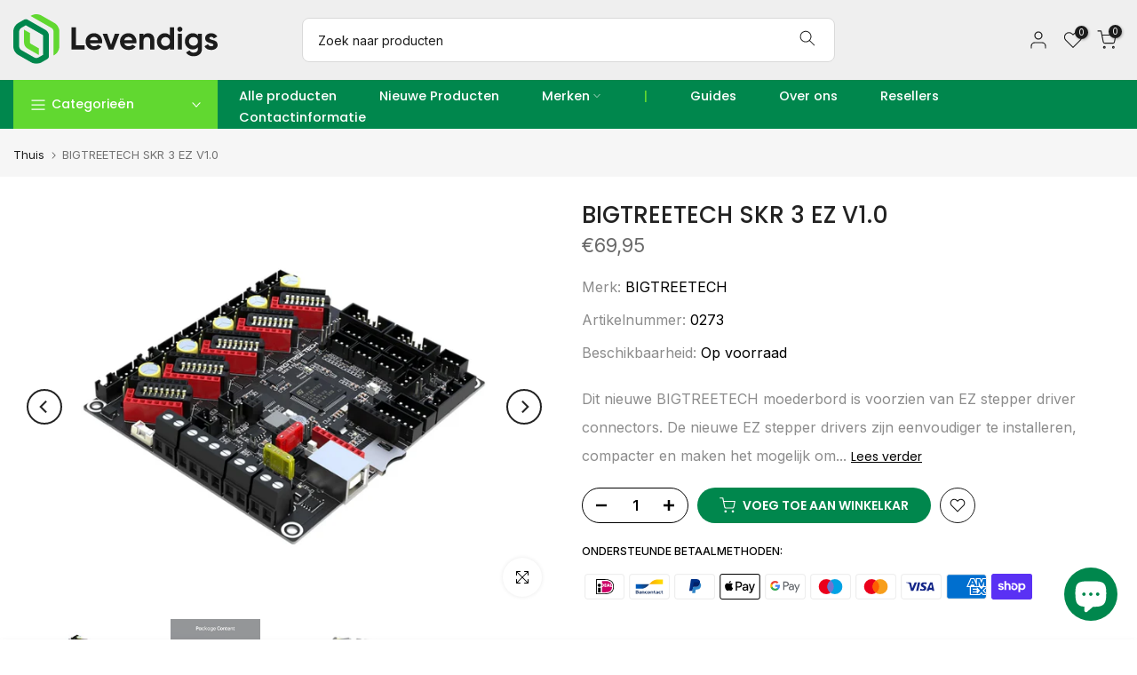

--- FILE ---
content_type: text/html; charset=utf-8
request_url: https://levendigs.com/nl/search/?section_id=header-categories
body_size: 3375
content:
<div id="shopify-section-header-categories" class="shopify-section t4s-section t4s-header-categories t4s-is-header-categories t4s-d-none"><link rel="stylesheet" href="//levendigs.com/cdn/shop/t/8/assets/mega-menu.css?v=21104924234274882271689435191" media="all">
<ul id="t4s-nav-categories" class="t4s-nav__categories"><li id="item_lv0_base_C69QPQ" class="t4s-type__simple t4s-menu-item" ><a class="t4s-lh-1 t4s-d-flex t4s-align-items-center t4s-pr" href="/nl/collections/silicone-sock-x" target="_self">Silicone Sock-X</a></li><li id="item_04b18265-3f8c-42fa-a55a-9307333ce533" data-placement="right-start" class="t4s-type__lv0_mega menu-width__cus t4s-menu-item has--children menu-has__offsets" >
            <a class="t4s-lh-1 t4s-d-flex t4s-align-items-center t4s-pr" href="/nl/collections/prusa-onderdelen-upgrades" target="_self">Prusa Onderdelen/Upgrades<svg class="t4s-icon-select-arrow" width="10" height="10" role="presentation" viewBox="0 0 19 12"><use xlink:href="#t4s-select-arrow"></use></svg></a>
            <div id="content_04b18265-3f8c-42fa-a55a-9307333ce533" class="t4s-sub-menu t4s-pa t4s-op-0 t4s-pe-none t4s-current-scrollbar">
               <div class="t4s-container" style="width:800px">
                  <div class="t4s-row t4s-lazy_menu isotopet4s isotopet4s-later" data-isotopet4s-js='{ "itemSelector": ".t4s-sub-column-item", "layoutMode": "packery","gutter": 0 }'><!-- code data --><link href="//levendigs.com/cdn/shop/t/8/assets/collection.css?v=55648972590076011651689435190" rel="stylesheet" type="text/css" media="all" />
<div id="item_08ba8282-73b0-41e5-8042-0664e471bf3a" class="type_mn_pr t4s-menu-item t4s-sub-column-item t4s-col-3 t4s-col-item equal_nt hoverz_ cat_design_ t4s-collection-border-false t4s_ratio4_3 t4s_position_8 t4s_cover"  style="--title-cl-pri: #ffffff;--title-cl-pri-hover: #ffffff;--title-cl-second: #222;--title-cl-second-hover: #222;--subtitle-cl: #878787;--subtitle-cl2: #fff;--count-cl-pri: #222222;--count-cl-second: #fff;--border-cl: #e5e5e5;--item-rd: 0%;--item-pd: 0px;--space-bottom: 20px;--space-bottom-mb: 10px;">
                               <div class="t4s-collection-item t4s-coll-style-12" id="b_08ba8282-73b0-41e5-8042-0664e471bf3a"><div class="t4s-cat-content t4s-source-image t4s-eff t4s-eff-none t4s-eff-img-none t4s-text-center t4s-pr t4s-oh">
  <div class="t4s-coll-img t4s-pr" data-cacl-slide>
    
    <a class="t4s_cat_item_link t4s-img-wrap t4s-d-block" href="/nl/collections/prusa-mini-parts-upgrades" target="_self">
      
        <div class="t4s_ratio t4s-bg-11" style="--aspect-ratioapt: 1.3333333333333333;background: url(//levendigs.com/cdn/shop/files/Naamloos_1_212af213-d2d2-40d8-8295-9df536a53045.png?v=1693906620&width=1); " ><img  class="lazyloadt4s t4s-lz--fadeIn t4s-obj-eff" data-src="//levendigs.com/cdn/shop/files/Naamloos_1_212af213-d2d2-40d8-8295-9df536a53045.png?v=1693906620&width=1" data-widths="[100,200,400,600,700,800,900,1000,1200,1400,1600]" data-optimumx="2" data-sizes="auto" src="[data-uri]" width="2560" height="1920" alt=""></div>
      
    </a>
  </div><div class="t4s-cate-wrapper">
        <a class="t4s-cat-title" href="/nl/collections/prusa-mini-parts-upgrades" target="_self">
          <span class="t4s-text">Prusa Mini (+) Onderdelen/Upgrades</span>  <span class="t4s-count">23</span> 
        </a></div></div></div>
                             </div><!-- end code data --><!-- code data --><link href="//levendigs.com/cdn/shop/t/8/assets/collection.css?v=55648972590076011651689435190" rel="stylesheet" type="text/css" media="all" />
<div id="item_0d890259-b35a-45d8-b4c1-41806d8f2fe6" class="type_mn_pr t4s-menu-item t4s-sub-column-item t4s-col-3 t4s-col-item equal_nt hoverz_ cat_design_ t4s-collection-border-false t4s_ratio4_3 t4s_position_8 t4s_cover"  style="--title-cl-pri: #ffffff;--title-cl-pri-hover: #ffffff;--title-cl-second: #222;--title-cl-second-hover: #222;--subtitle-cl: #878787;--subtitle-cl2: #fff;--count-cl-pri: #222222;--count-cl-second: #fff;--border-cl: #e5e5e5;--item-rd: 0%;--item-pd: 0px;--space-bottom: 20px;--space-bottom-mb: 10px;">
                               <div class="t4s-collection-item t4s-coll-style-12" id="b_0d890259-b35a-45d8-b4c1-41806d8f2fe6"><div class="t4s-cat-content t4s-source-image t4s-eff t4s-eff-none t4s-eff-img-none t4s-text-center t4s-pr t4s-oh">
  <div class="t4s-coll-img t4s-pr" data-cacl-slide>
    
    <a class="t4s_cat_item_link t4s-img-wrap t4s-d-block" href="/nl/collections/prusa-mk3s-parts-upgrades" target="_self">
      
        <div class="t4s_ratio t4s-bg-11" style="--aspect-ratioapt: 1.3333333333333333;background: url(//levendigs.com/cdn/shop/files/Naamloos_2.png?v=1693907226&width=1); " ><img  class="lazyloadt4s t4s-lz--fadeIn t4s-obj-eff" data-src="//levendigs.com/cdn/shop/files/Naamloos_2.png?v=1693907226&width=1" data-widths="[100,200,400,600,700,800,900,1000,1200,1400,1600]" data-optimumx="2" data-sizes="auto" src="[data-uri]" width="2560" height="1920" alt=""></div>
      
    </a>
  </div><div class="t4s-cate-wrapper">
        <a class="t4s-cat-title" href="/nl/collections/prusa-mk3s-parts-upgrades" target="_self">
          <span class="t4s-text">Prusa MK3(S)(+) Onderdelen/Upgrades</span>  <span class="t4s-count">8</span> 
        </a><a class="t4s-cat-subtitle" href="/nl/collections/prusa-mk3s-parts-upgrades" target="_self">
          <span class="t4s-count">8</span> <span class="t4s-text">Producten</span>
        </a></div></div></div>
                             </div><!-- end code data --><!-- code data --><link href="//levendigs.com/cdn/shop/t/8/assets/collection.css?v=55648972590076011651689435190" rel="stylesheet" type="text/css" media="all" />
<div id="item_510598a2-cea9-4339-bd01-2f8c8cb4fc11" class="type_mn_pr t4s-menu-item t4s-sub-column-item t4s-col-3 t4s-col-item equal_nt hoverz_ cat_design_ t4s-collection-border-false t4s_ratio4_3 t4s_position_8 t4s_cover"  style="--title-cl-pri: #ffffff;--title-cl-pri-hover: #ffffff;--title-cl-second: #222;--title-cl-second-hover: #222;--subtitle-cl: #878787;--subtitle-cl2: #fff;--count-cl-pri: #222222;--count-cl-second: #fff;--border-cl: #e5e5e5;--item-rd: 0%;--item-pd: 0px;--space-bottom: 20px;--space-bottom-mb: 10px;">
                               <div class="t4s-collection-item t4s-coll-style-12" id="b_510598a2-cea9-4339-bd01-2f8c8cb4fc11"><div class="t4s-cat-content t4s-source-image t4s-eff t4s-eff-none t4s-eff-img-none t4s-text-center t4s-pr t4s-oh">
  <div class="t4s-coll-img t4s-pr" data-cacl-slide>
    
    <a class="t4s_cat_item_link t4s-img-wrap t4s-d-block" href="/nl/collections/prusa-mk4-parts-upgrades" target="_self">
      
        <div class="t4s_ratio t4s-bg-11" style="--aspect-ratioapt: 1.3333333333333333;background: url(//levendigs.com/cdn/shop/files/Naamloos_3.png?v=1693907367&width=1); " ><img  class="lazyloadt4s t4s-lz--fadeIn t4s-obj-eff" data-src="//levendigs.com/cdn/shop/files/Naamloos_3.png?v=1693907367&width=1" data-widths="[100,200,400,600,700,800,900,1000,1200,1400,1600]" data-optimumx="2" data-sizes="auto" src="[data-uri]" width="2560" height="1920" alt=""></div>
      
    </a>
  </div><div class="t4s-cate-wrapper">
        <a class="t4s-cat-title" href="/nl/collections/prusa-mk4-parts-upgrades" target="_self">
          <span class="t4s-text">Prusa MK4 Onderdelen/Upgrades</span>  <span class="t4s-count">16</span> 
        </a><a class="t4s-cat-subtitle" href="/nl/collections/prusa-mk4-parts-upgrades" target="_self">
          <span class="t4s-count">16</span> <span class="t4s-text">Producten</span>
        </a></div></div></div>
                             </div><!-- end code data --><!-- code data --><link href="//levendigs.com/cdn/shop/t/8/assets/collection.css?v=55648972590076011651689435190" rel="stylesheet" type="text/css" media="all" />
<div id="item_54d32fa5-babc-4f4b-b6d6-1bc9a1dd35f2" class="type_mn_pr t4s-menu-item t4s-sub-column-item t4s-col-3 t4s-col-item equal_nt hoverz_ cat_design_ t4s-collection-border-false t4s_ratio4_3 t4s_position_8 t4s_cover"  style="--title-cl-pri: #ffffff;--title-cl-pri-hover: #222222;--title-cl-second: #222;--title-cl-second-hover: #fff;--subtitle-cl: #878787;--subtitle-cl2: #fff;--count-cl-pri: #222222;--count-cl-second: #fff;--border-cl: #e5e5e5;--item-rd: 0%;--item-pd: 0px;--space-bottom: 20px;--space-bottom-mb: 10px;">
                               <div class="t4s-collection-item t4s-coll-style-12" id="b_54d32fa5-babc-4f4b-b6d6-1bc9a1dd35f2"><div class="t4s-cat-content t4s-source-image t4s-eff t4s-eff-none t4s-eff-img-none t4s-text-center t4s-pr t4s-oh">
  <div class="t4s-coll-img t4s-pr" data-cacl-slide>
    
    <a class="t4s_cat_item_link t4s-img-wrap t4s-d-block" href="/nl/collections/prusa-xl-parts-upgrades-1" target="_self">
      
        <div class="t4s_ratio t4s-bg-11" style="--aspect-ratioapt: 1.3333333333333333;background: url(//levendigs.com/cdn/shop/files/Naamloos_5.png?v=1693907576&width=1); " ><img  class="lazyloadt4s t4s-lz--fadeIn t4s-obj-eff" data-src="//levendigs.com/cdn/shop/files/Naamloos_5.png?v=1693907576&width=1" data-widths="[100,200,400,600,700,800,900,1000,1200,1400,1600]" data-optimumx="2" data-sizes="auto" src="[data-uri]" width="2560" height="1920" alt=""></div>
      
    </a>
  </div><div class="t4s-cate-wrapper">
        <a class="t4s-cat-title" href="/nl/collections/prusa-xl-parts-upgrades-1" target="_self">
          <span class="t4s-text">Prusa XL Onderdelen/Upgrades</span>  <span class="t4s-count">14</span> 
        </a><a class="t4s-cat-subtitle" href="/nl/collections/prusa-xl-parts-upgrades-1" target="_self">
          <span class="t4s-count">14</span> <span class="t4s-text">Producten</span>
        </a></div></div></div>
                             </div><!-- end code data --></div>
               </div>
            </div>
        </li><li id="item_8c6e0806-a325-4b1e-a6dc-955c121e9116" data-placement="right-start" class="t4s-type__lv0_mega menu-width__cus t4s-menu-item has--children menu-has__offsets" >
            <a class="t4s-lh-1 t4s-d-flex t4s-align-items-center t4s-pr" href="/nl/collections/voron-kits-and-parts" target="_self">Voron Kits en Onderdelen<svg class="t4s-icon-select-arrow" width="10" height="10" role="presentation" viewBox="0 0 19 12"><use xlink:href="#t4s-select-arrow"></use></svg></a>
            <div id="content_8c6e0806-a325-4b1e-a6dc-955c121e9116" class="t4s-sub-menu t4s-pa t4s-op-0 t4s-pe-none t4s-current-scrollbar">
               <div class="t4s-container" style="width:800px">
                  <div class="t4s-row t4s-lazy_menu isotopet4s isotopet4s-later" data-isotopet4s-js='{ "itemSelector": ".t4s-sub-column-item", "layoutMode": "packery","gutter": 0 }'><!-- code data --><link href="//levendigs.com/cdn/shop/t/8/assets/collection.css?v=55648972590076011651689435190" rel="stylesheet" type="text/css" media="all" />
<div id="item_226fe9eb-1396-42c4-9e1a-dead4d276d7e" class="type_mn_pr t4s-menu-item t4s-sub-column-item t4s-col-3 t4s-col-item equal_nt hoverz_ cat_design_ t4s-collection-border-false t4s_ratio4_3 t4s_position_8 t4s_cover"  style="--title-cl-pri: #ffffff;--title-cl-pri-hover: #ffffff;--title-cl-second: #222;--title-cl-second-hover: #222;--subtitle-cl: #878787;--subtitle-cl2: #fff;--count-cl-pri: #222222;--count-cl-second: #fff;--border-cl: #e5e5e5;--item-rd: 0%;--item-pd: 0px;--space-bottom: 20px;--space-bottom-mb: 10px;">
                               <div class="t4s-collection-item t4s-coll-style-12" id="b_226fe9eb-1396-42c4-9e1a-dead4d276d7e"><div class="t4s-cat-content t4s-source-image t4s-eff t4s-eff-none t4s-eff-img-none t4s-text-center t4s-pr t4s-oh">
  <div class="t4s-coll-img t4s-pr" data-cacl-slide>
    
    <a class="t4s_cat_item_link t4s-img-wrap t4s-d-block" href="/nl/collections/ldo-voron-kits-and-parts" target="_self">
      
        <div class="t4s_ratio t4s-bg-11" style="--aspect-ratioapt: 1.3333333333333333;background: url(//levendigs.com/cdn/shop/files/LDO_Voron_Kits_and_Parts.png?v=1699196001&width=1); " ><img  class="lazyloadt4s t4s-lz--fadeIn t4s-obj-eff" data-src="//levendigs.com/cdn/shop/files/LDO_Voron_Kits_and_Parts.png?v=1699196001&width=1" data-widths="[100,200,400,600,700,800,900,1000,1200,1400,1600]" data-optimumx="2" data-sizes="auto" src="[data-uri]" width="4000" height="3000" alt=""></div>
      
    </a>
  </div><div class="t4s-cate-wrapper">
        <a class="t4s-cat-title" href="/nl/collections/ldo-voron-kits-and-parts" target="_self">
          <span class="t4s-text">LDO Voron Kits en Onderdelen</span>  <span class="t4s-count">22</span> 
        </a></div></div></div>
                             </div><!-- end code data --><!-- code data --><link href="//levendigs.com/cdn/shop/t/8/assets/collection.css?v=55648972590076011651689435190" rel="stylesheet" type="text/css" media="all" />
<div id="item_9ceefdaf-9f3c-473c-9ae9-f0be63a66843" class="type_mn_pr t4s-menu-item t4s-sub-column-item t4s-col-3 t4s-col-item equal_nt hoverz_ cat_design_ t4s-collection-border-false t4s_ratio4_3 t4s_position_8 t4s_cover"  style="--title-cl-pri: #ffffff;--title-cl-pri-hover: #ffffff;--title-cl-second: #222;--title-cl-second-hover: #222;--subtitle-cl: #878787;--subtitle-cl2: #fff;--count-cl-pri: #222222;--count-cl-second: #fff;--border-cl: #e5e5e5;--item-rd: 0%;--item-pd: 0px;--space-bottom: 20px;--space-bottom-mb: 10px;">
                               <div class="t4s-collection-item t4s-coll-style-12" id="b_9ceefdaf-9f3c-473c-9ae9-f0be63a66843"><div class="t4s-cat-content t4s-source-image t4s-eff t4s-eff-none t4s-eff-img-none t4s-text-center t4s-pr t4s-oh">
  <div class="t4s-coll-img t4s-pr" data-cacl-slide>
    
    <a class="t4s_cat_item_link t4s-img-wrap t4s-d-block" href="/nl/collections/voron-v0-1-0-2-kits-and-parts" target="_self">
      
        <div class="t4s_ratio t4s-bg-11" style="--aspect-ratioapt: 1.3333333333333333;background: url(//levendigs.com/cdn/shop/files/Voron_0.1-0.2S_Kits_and_Parts_1.png?v=1699196344&width=1); " ><img  class="lazyloadt4s t4s-lz--fadeIn t4s-obj-eff" data-src="//levendigs.com/cdn/shop/files/Voron_0.1-0.2S_Kits_and_Parts_1.png?v=1699196344&width=1" data-widths="[100,200,400,600,700,800,900,1000,1200,1400,1600]" data-optimumx="2" data-sizes="auto" src="[data-uri]" width="4000" height="3000" alt=""></div>
      
    </a>
  </div><div class="t4s-cate-wrapper">
        <a class="t4s-cat-title" href="/nl/collections/voron-v0-1-0-2-kits-and-parts" target="_self">
          <span class="t4s-text">Voron V0.1/0.2 Kits en Onderdelen</span>  <span class="t4s-count">14</span> 
        </a></div></div></div>
                             </div><!-- end code data --><!-- code data --><link href="//levendigs.com/cdn/shop/t/8/assets/collection.css?v=55648972590076011651689435190" rel="stylesheet" type="text/css" media="all" />
<div id="item_a401bb4d-e3ef-4ffc-b830-8a0b135c14f5" class="type_mn_pr t4s-menu-item t4s-sub-column-item t4s-col-3 t4s-col-item equal_nt hoverz_ cat_design_ t4s-collection-border-false t4s_ratio4_3 t4s_position_8 t4s_cover"  style="--title-cl-pri: #ffffff;--title-cl-pri-hover: #ffffff;--title-cl-second: #222;--title-cl-second-hover: #222;--subtitle-cl: #878787;--subtitle-cl2: #fff;--count-cl-pri: #222222;--count-cl-second: #fff;--border-cl: #e5e5e5;--item-rd: 0%;--item-pd: 0px;--space-bottom: 20px;--space-bottom-mb: 10px;">
                               <div class="t4s-collection-item t4s-coll-style-12" id="b_a401bb4d-e3ef-4ffc-b830-8a0b135c14f5"><div class="t4s-cat-content t4s-source-image t4s-eff t4s-eff-none t4s-eff-img-none t4s-text-center t4s-pr t4s-oh">
  <div class="t4s-coll-img t4s-pr" data-cacl-slide>
    
    <a class="t4s_cat_item_link t4s-img-wrap t4s-d-block" href="/nl/collections/voron-v2-4-kits-and-parts" target="_self">
      
        <div class="t4s_ratio t4s-bg-11" style="--aspect-ratioapt: 1.3333333333333333;background: url(//levendigs.com/cdn/shop/files/Voron_V2.4_Kits_and_Parts.png?v=1699299561&width=1); " ><img  class="lazyloadt4s t4s-lz--fadeIn t4s-obj-eff" data-src="//levendigs.com/cdn/shop/files/Voron_V2.4_Kits_and_Parts.png?v=1699299561&width=1" data-widths="[100,200,400,600,700,800,900,1000,1200,1400,1600]" data-optimumx="2" data-sizes="auto" src="[data-uri]" width="2000" height="1500" alt=""></div>
      
    </a>
  </div><div class="t4s-cate-wrapper">
        <a class="t4s-cat-title" href="/nl/collections/voron-v2-4-kits-and-parts" target="_self">
          <span class="t4s-text">Voron V2.4 Kits en Onderdelen</span>  <span class="t4s-count">37</span> 
        </a></div></div></div>
                             </div><!-- end code data --><!-- code data --><link href="//levendigs.com/cdn/shop/t/8/assets/collection.css?v=55648972590076011651689435190" rel="stylesheet" type="text/css" media="all" />
<div id="item_0c09cd8b-22ef-4f37-8b96-1d90ab2fbf08" class="type_mn_pr t4s-menu-item t4s-sub-column-item t4s-col-3 t4s-col-item equal_nt hoverz_ cat_design_ t4s-collection-border-false t4s_ratio4_3 t4s_position_8 t4s_cover"  style="--title-cl-pri: #ffffff;--title-cl-pri-hover: #ffffff;--title-cl-second: #222;--title-cl-second-hover: #222;--subtitle-cl: #878787;--subtitle-cl2: #fff;--count-cl-pri: #ffffff;--count-cl-second: #222;--border-cl: #e5e5e5;--item-rd: 0%;--item-pd: 0px;--space-bottom: 20px;--space-bottom-mb: 10px;">
                               <div class="t4s-collection-item t4s-coll-style-12" id="b_0c09cd8b-22ef-4f37-8b96-1d90ab2fbf08"><div class="t4s-cat-content t4s-source-image t4s-eff t4s-eff-none t4s-eff-img-none t4s-text-center t4s-pr t4s-oh">
  <div class="t4s-coll-img t4s-pr" data-cacl-slide>
    
    <a class="t4s_cat_item_link t4s-img-wrap t4s-d-block" href="/nl/collections/voron-trident-kits-and-parts" target="_self">
      
        <div class="t4s_ratio t4s-bg-11" style="--aspect-ratioapt: 1.3333333333333333;background: url(//levendigs.com/cdn/shop/files/Trident_parts_and_kits.png?v=1699299722&width=1); " ><img  class="lazyloadt4s t4s-lz--fadeIn t4s-obj-eff" data-src="//levendigs.com/cdn/shop/files/Trident_parts_and_kits.png?v=1699299722&width=1" data-widths="[100,200,400,600,700,800,900,1000,1200,1400,1600]" data-optimumx="2" data-sizes="auto" src="[data-uri]" width="2000" height="1500" alt=""></div>
      
    </a>
  </div><div class="t4s-cate-wrapper">
        <a class="t4s-cat-title" href="/nl/collections/voron-trident-kits-and-parts" target="_self">
          <span class="t4s-text">Voron Trident Kits en Onderdelen</span>  <span class="t4s-count">23</span> 
        </a></div></div></div>
                             </div><!-- end code data --></div>
               </div>
            </div>
        </li><li id="item_352b20be-cccd-4526-89b2-34b20f3d3e75" data-placement="right-start" class="t4s-type__lv0_mega menu-width__cus t4s-menu-item has--children menu-has__offsets" >
            <a class="t4s-lh-1 t4s-d-flex t4s-align-items-center t4s-pr" href="/nl/collections/extrusion" target="_self">Extrusie<svg class="t4s-icon-select-arrow" width="10" height="10" role="presentation" viewBox="0 0 19 12"><use xlink:href="#t4s-select-arrow"></use></svg></a>
            <div id="content_352b20be-cccd-4526-89b2-34b20f3d3e75" class="t4s-sub-menu t4s-pa t4s-op-0 t4s-pe-none t4s-current-scrollbar">
               <div class="t4s-container" style="width:800px">
                  <div class="t4s-row t4s-lazy_menu isotopet4s isotopet4s-later" data-isotopet4s-js='{ "itemSelector": ".t4s-sub-column-item", "layoutMode": "packery","gutter": 0 }'><!-- code data --><link href="//levendigs.com/cdn/shop/t/8/assets/collection.css?v=55648972590076011651689435190" rel="stylesheet" type="text/css" media="all" />
<div id="item_4a92231c-dbf0-4009-817b-8ecfe8bb88a6" class="type_mn_pr t4s-menu-item t4s-sub-column-item t4s-col-3 t4s-col-item equal_nt hoverz_ cat_design_ t4s-collection-border-false t4s_ratio4_3 t4s_position_8 t4s_cover"  style="--title-cl-pri: #ffffff;--title-cl-pri-hover: #ffffff;--title-cl-second: #222;--title-cl-second-hover: #222;--subtitle-cl: #878787;--subtitle-cl2: #fff;--count-cl-pri: #ffffff;--count-cl-second: #222;--border-cl: #e5e5e5;--item-rd: 0%;--item-pd: 0px;--space-bottom: 20px;--space-bottom-mb: 10px;">
                               <div class="t4s-collection-item t4s-coll-style-7" id="b_4a92231c-dbf0-4009-817b-8ecfe8bb88a6"><div class="t4s-cat-content t4s-source-image t4s-eff t4s-eff-none t4s-eff-img-none t4s-text-center t4s-pr t4s-oh">
  <div class="t4s-coll-img t4s-pr" data-cacl-slide>
    
    <a class="t4s_cat_item_link t4s-img-wrap t4s-d-block" href="/nl/collections/hotends" target="_self">
      
        <div class="t4s_ratio t4s-bg-11" style="--aspect-ratioapt: 1.3333333333333333;background: url(//levendigs.com/cdn/shop/files/Naamloos_7.png?v=1693913718&width=1); " ><img  class="lazyloadt4s t4s-lz--fadeIn t4s-obj-eff" data-src="//levendigs.com/cdn/shop/files/Naamloos_7.png?v=1693913718&width=1" data-widths="[100,200,400,600,700,800,900,1000,1200,1400,1600]" data-optimumx="2" data-sizes="auto" src="[data-uri]" width="2560" height="1920" alt=""></div>
      
    </a>
  </div><div class="t4s-cate-wrapper">
        <a class="t4s-cat-title" href="/nl/collections/hotends" target="_self">
          <span class="t4s-text">Hotends</span> 
        </a></div></div></div>
                             </div><!-- end code data --><!-- code data --><link href="//levendigs.com/cdn/shop/t/8/assets/collection.css?v=55648972590076011651689435190" rel="stylesheet" type="text/css" media="all" />
<div id="item_0b9df1c2-a8ca-4fd6-a9ec-f42c65d8f2cb" class="type_mn_pr t4s-menu-item t4s-sub-column-item t4s-col-3 t4s-col-item equal_nt hoverz_ cat_design_ t4s-collection-border-false t4s_ratio4_3 t4s_position_8 t4s_cover"  style="--title-cl-pri: #ffffff;--title-cl-pri-hover: #ffffff;--title-cl-second: #222;--title-cl-second-hover: #222;--subtitle-cl: #878787;--subtitle-cl2: #fff;--count-cl-pri: #222222;--count-cl-second: #fff;--border-cl: #e5e5e5;--item-rd: 0%;--item-pd: 0px;--space-bottom: 20px;--space-bottom-mb: 10px;">
                               <div class="t4s-collection-item t4s-coll-style-7" id="b_0b9df1c2-a8ca-4fd6-a9ec-f42c65d8f2cb"><div class="t4s-cat-content t4s-source-image t4s-eff t4s-eff-none t4s-eff-img-none t4s-text-center t4s-pr t4s-oh">
  <div class="t4s-coll-img t4s-pr" data-cacl-slide>
    
    <a class="t4s_cat_item_link t4s-img-wrap t4s-d-block" href="/nl/collections/extruders" target="_self">
      
        <div class="t4s_ratio t4s-bg-11" style="--aspect-ratioapt: 1.3333333333333333;background: url(//levendigs.com/cdn/shop/files/Extrusion_image.png?v=1699298730&width=1); " ><img  class="lazyloadt4s t4s-lz--fadeIn t4s-obj-eff" data-src="//levendigs.com/cdn/shop/files/Extrusion_image.png?v=1699298730&width=1" data-widths="[100,200,400,600,700,800,900,1000,1200,1400,1600]" data-optimumx="2" data-sizes="auto" src="[data-uri]" width="4000" height="3000" alt=""></div>
      
    </a>
  </div><div class="t4s-cate-wrapper">
        <a class="t4s-cat-title" href="/nl/collections/extruders" target="_self">
          <span class="t4s-text">Extruders</span> 
        </a></div></div></div>
                             </div><!-- end code data --><!-- code data --><link href="//levendigs.com/cdn/shop/t/8/assets/collection.css?v=55648972590076011651689435190" rel="stylesheet" type="text/css" media="all" />
<div id="item_31431fd7-2d7e-4411-a7dd-62d6875752d0" class="type_mn_pr t4s-menu-item t4s-sub-column-item t4s-col-3 t4s-col-item equal_nt hoverz_ cat_design_ t4s-collection-border-false t4s_ratio4_3 t4s_position_8 t4s_cover"  style="--title-cl-pri: #ffffff;--title-cl-pri-hover: #ffffff;--title-cl-second: #222;--title-cl-second-hover: #222;--subtitle-cl: #878787;--subtitle-cl2: #fff;--count-cl-pri: #222222;--count-cl-second: #fff;--border-cl: #e5e5e5;--item-rd: 0%;--item-pd: 0px;--space-bottom: 20px;--space-bottom-mb: 10px;">
                               <div class="t4s-collection-item t4s-coll-style-7" id="b_31431fd7-2d7e-4411-a7dd-62d6875752d0"><div class="t4s-cat-content t4s-source-image t4s-eff t4s-eff-none t4s-eff-img-none t4s-text-center t4s-pr t4s-oh">
  <div class="t4s-coll-img t4s-pr" data-cacl-slide>
    
    <a class="t4s_cat_item_link t4s-img-wrap t4s-d-block" href="/nl/collections/nozzles" target="_self">
      
        <div class="t4s_ratio t4s-bg-11" style="--aspect-ratioapt: 1.3333333333333333;background: url(//levendigs.com/cdn/shop/files/Naamloos_8.png?v=1693913860&width=1); " ><img  class="lazyloadt4s t4s-lz--fadeIn t4s-obj-eff" data-src="//levendigs.com/cdn/shop/files/Naamloos_8.png?v=1693913860&width=1" data-widths="[100,200,400,600,700,800,900,1000,1200,1400,1600]" data-optimumx="2" data-sizes="auto" src="[data-uri]" width="2560" height="1920" alt=""></div>
      
    </a>
  </div><div class="t4s-cate-wrapper">
        <a class="t4s-cat-title" href="/nl/collections/nozzles" target="_self">
          <span class="t4s-text">Nozzles</span> 
        </a></div></div></div>
                             </div><!-- end code data --><!-- code data --><link href="//levendigs.com/cdn/shop/t/8/assets/collection.css?v=55648972590076011651689435190" rel="stylesheet" type="text/css" media="all" />
<div id="item_d820d082-1f2a-4737-820c-2f6cf732984d" class="type_mn_pr t4s-menu-item t4s-sub-column-item t4s-col-3 t4s-col-item equal_nt hoverz_ cat_design_ t4s-collection-border-false t4s_ratio4_3 t4s_position_8 t4s_cover"  style="--title-cl-pri: #ffffff;--title-cl-pri-hover: #ffffff;--title-cl-second: #222;--title-cl-second-hover: #222;--subtitle-cl: #878787;--subtitle-cl2: #fff;--count-cl-pri: #222222;--count-cl-second: #fff;--border-cl: #e5e5e5;--item-rd: 0%;--item-pd: 0px;--space-bottom: 20px;--space-bottom-mb: 10px;">
                               <div class="t4s-collection-item t4s-coll-style-7" id="b_d820d082-1f2a-4737-820c-2f6cf732984d"><div class="t4s-cat-content t4s-source-image t4s-eff t4s-eff-none t4s-eff-img-none t4s-text-center t4s-pr t4s-oh">
  <div class="t4s-coll-img t4s-pr" data-cacl-slide>
    
    <a class="t4s_cat_item_link t4s-img-wrap t4s-d-block" href="/nl/collections/silicone-sock-x" target="_self">
      
        <div class="t4s_ratio t4s-bg-11" style="--aspect-ratioapt: 1.3332392776523703;background: url(//levendigs.com/cdn/shop/files/Naamloos_2a8b679d-4f65-40a4-9828-df1b0354a3a7.png?v=1697917621&width=1); " ><img  class="lazyloadt4s t4s-lz--fadeIn t4s-obj-eff" data-src="//levendigs.com/cdn/shop/files/Naamloos_2a8b679d-4f65-40a4-9828-df1b0354a3a7.png?v=1697917621&width=1" data-widths="[100,200,400,600,700,800,900,1000,1200,1400,1600]" data-optimumx="2" data-sizes="auto" src="[data-uri]" width="4725" height="3544" alt=""></div>
      
    </a>
  </div><div class="t4s-cate-wrapper">
        <a class="t4s-cat-title" href="/nl/collections/silicone-sock-x" target="_self">
          <span class="t4s-text">Silicone Sock-X</span> 
        </a></div></div></div>
                             </div><!-- end code data --><!-- code data --><link href="//levendigs.com/cdn/shop/t/8/assets/collection.css?v=55648972590076011651689435190" rel="stylesheet" type="text/css" media="all" />
<div id="item_2e2bf066-ec84-42b5-927e-24d8bd1311c1" class="type_mn_pr t4s-menu-item t4s-sub-column-item t4s-col-3 t4s-col-item equal_nt hoverz_ cat_design_ t4s-collection-border-false t4s_ratio4_3 t4s_position_8 t4s_cover"  style="--title-cl-pri: #ffffff;--title-cl-pri-hover: #ffffff;--title-cl-second: #222;--title-cl-second-hover: #222;--subtitle-cl: #878787;--subtitle-cl2: #fff;--count-cl-pri: #222222;--count-cl-second: #fff;--border-cl: #e5e5e5;--item-rd: 0%;--item-pd: 0px;--space-bottom: 20px;--space-bottom-mb: 10px;">
                               <div class="t4s-collection-item t4s-coll-style-7" id="b_2e2bf066-ec84-42b5-927e-24d8bd1311c1"><div class="t4s-cat-content t4s-source-image t4s-eff t4s-eff-none t4s-eff-img-none t4s-text-center t4s-pr t4s-oh">
  <div class="t4s-coll-img t4s-pr" data-cacl-slide>
    
    <a class="t4s_cat_item_link t4s-img-wrap t4s-d-block" href="/nl/collections/heatbreaks" target="_self">
      
        <div class="t4s_ratio t4s-bg-11" style="--aspect-ratioapt: 1.3333333333333333;background: url(//levendigs.com/cdn/shop/files/Naamloos_10.png?v=1693914147&width=1); " ><img  class="lazyloadt4s t4s-lz--fadeIn t4s-obj-eff" data-src="//levendigs.com/cdn/shop/files/Naamloos_10.png?v=1693914147&width=1" data-widths="[100,200,400,600,700,800,900,1000,1200,1400,1600]" data-optimumx="2" data-sizes="auto" src="[data-uri]" width="2560" height="1920" alt=""></div>
      
    </a>
  </div><div class="t4s-cate-wrapper">
        <a class="t4s-cat-title" href="/nl/collections/heatbreaks" target="_self">
          <span class="t4s-text">Heatbreaks</span> 
        </a></div></div></div>
                             </div><!-- end code data --><!-- code data --><link href="//levendigs.com/cdn/shop/t/8/assets/collection.css?v=55648972590076011651689435190" rel="stylesheet" type="text/css" media="all" />
<div id="item_f11bc344-1da2-46e1-8bd5-d52bdf08e4bd" class="type_mn_pr t4s-menu-item t4s-sub-column-item t4s-col-3 t4s-col-item equal_nt hoverz_ cat_design_ t4s-collection-border-false t4s_ratio4_3 t4s_position_8 t4s_cover"  style="--title-cl-pri: #ffffff;--title-cl-pri-hover: #ffffff;--title-cl-second: #222;--title-cl-second-hover: #222;--subtitle-cl: #878787;--subtitle-cl2: #fff;--count-cl-pri: #222222;--count-cl-second: #fff;--border-cl: #e5e5e5;--item-rd: 0%;--item-pd: 0px;--space-bottom: 20px;--space-bottom-mb: 10px;">
                               <div class="t4s-collection-item t4s-coll-style-7" id="b_f11bc344-1da2-46e1-8bd5-d52bdf08e4bd"><div class="t4s-cat-content t4s-source-image t4s-eff t4s-eff-none t4s-eff-img-none t4s-text-center t4s-pr t4s-oh">
  <div class="t4s-coll-img t4s-pr" data-cacl-slide>
    
    <a class="t4s_cat_item_link t4s-img-wrap t4s-d-block" href="/nl/collections/heaterblocks" target="_self">
      
        <div class="t4s_ratio t4s-bg-11" style="--aspect-ratioapt: 1.3333333333333333;background: url(//levendigs.com/cdn/shop/files/Naamloos_9.png?v=1693914035&width=1); " ><img  class="lazyloadt4s t4s-lz--fadeIn t4s-obj-eff" data-src="//levendigs.com/cdn/shop/files/Naamloos_9.png?v=1693914035&width=1" data-widths="[100,200,400,600,700,800,900,1000,1200,1400,1600]" data-optimumx="2" data-sizes="auto" src="[data-uri]" width="2560" height="1920" alt=""></div>
      
    </a>
  </div><div class="t4s-cate-wrapper">
        <a class="t4s-cat-title" href="/nl/collections/heaterblocks" target="_self">
          <span class="t4s-text">Heaterblokken</span> 
        </a></div></div></div>
                             </div><!-- end code data --><!-- code data --><link href="//levendigs.com/cdn/shop/t/8/assets/collection.css?v=55648972590076011651689435190" rel="stylesheet" type="text/css" media="all" />
<div id="item_8a341190-18bf-4fd8-a3c9-9bbaa93ee3c2" class="type_mn_pr t4s-menu-item t4s-sub-column-item t4s-col-3 t4s-col-item equal_nt hoverz_ cat_design_ t4s-collection-border-false t4s_ratio4_3 t4s_position_8 t4s_cover"  style="--title-cl-pri: #ffffff;--title-cl-pri-hover: #ffffff;--title-cl-second: #222;--title-cl-second-hover: #222;--subtitle-cl: #878787;--subtitle-cl2: #fff;--count-cl-pri: #222222;--count-cl-second: #fff;--border-cl: #e5e5e5;--item-rd: 0%;--item-pd: 0px;--space-bottom: 20px;--space-bottom-mb: 10px;">
                               <div class="t4s-collection-item t4s-coll-style-7" id="b_8a341190-18bf-4fd8-a3c9-9bbaa93ee3c2"><div class="t4s-cat-content t4s-source-image t4s-eff t4s-eff-none t4s-eff-img-none t4s-text-center t4s-pr t4s-oh">
  <div class="t4s-coll-img t4s-pr" data-cacl-slide>
    
    <a class="t4s_cat_item_link t4s-img-wrap t4s-d-block" href="/nl/collections/heatsinks" target="_self">
      
        <div class="t4s_ratio t4s-bg-11" style="--aspect-ratioapt: 1.0;background: url(//levendigs.com/cdn/shop/products/copperhead-heat-sink-screw-mount-g2-slice-engineering-0173-715101.jpg?v=1702154672&width=1); " ><img  class="lazyloadt4s t4s-lz--fadeIn t4s-obj-eff" data-src="//levendigs.com/cdn/shop/products/copperhead-heat-sink-screw-mount-g2-slice-engineering-0173-715101.jpg?v=1702154672&width=1" data-widths="[100,200,400,600,700,800,900,1000,1200,1400,1600]" data-optimumx="2" data-sizes="auto" src="[data-uri]" width="2048" height="2048" alt="Slice Engineering Copperhead® Heat Sink - Screw Mount G2 at Levendigs"></div>
      
    </a>
  </div><div class="t4s-cate-wrapper">
        <a class="t4s-cat-title" href="/nl/collections/heatsinks" target="_self">
          <span class="t4s-text">Heatsinks</span> 
        </a><a class="t4s-cat-subtitle" href="/nl/collections/heatsinks" target="_self">
          <span class="t4s-count">1</span> <span class="t4s-text">Producten</span>
        </a></div></div></div>
                             </div><!-- end code data --><!-- code data --><link href="//levendigs.com/cdn/shop/t/8/assets/collection.css?v=55648972590076011651689435190" rel="stylesheet" type="text/css" media="all" />
<div id="item_adccdff6-03e0-4082-924a-b56f497801c9" class="type_mn_pr t4s-menu-item t4s-sub-column-item t4s-col-3 t4s-col-item equal_nt hoverz_ cat_design_ t4s-collection-border-false t4s_ratio4_3 t4s_position_8 t4s_cover"  style="--title-cl-pri: #ffffff;--title-cl-pri-hover: #ffffff;--title-cl-second: #222;--title-cl-second-hover: #222;--subtitle-cl: #878787;--subtitle-cl2: #fff;--count-cl-pri: #222222;--count-cl-second: #fff;--border-cl: #e5e5e5;--item-rd: 0%;--item-pd: 0px;--space-bottom: 20px;--space-bottom-mb: 10px;">
                               <div class="t4s-collection-item t4s-coll-style-7" id="b_adccdff6-03e0-4082-924a-b56f497801c9"><div class="t4s-cat-content t4s-source-image t4s-eff t4s-eff-none t4s-eff-img-none t4s-text-center t4s-pr t4s-oh">
  <div class="t4s-coll-img t4s-pr" data-cacl-slide>
    
    <a class="t4s_cat_item_link t4s-img-wrap t4s-d-block" href="/nl/collections/heaters" target="_self">
      
        <div class="t4s_ratio t4s-bg-11" style="--aspect-ratioapt: 1.3333333333333333;background: url(//levendigs.com/cdn/shop/files/Naamloos_6.png?v=1693912751&width=1); " ><img  class="lazyloadt4s t4s-lz--fadeIn t4s-obj-eff" data-src="//levendigs.com/cdn/shop/files/Naamloos_6.png?v=1693912751&width=1" data-widths="[100,200,400,600,700,800,900,1000,1200,1400,1600]" data-optimumx="2" data-sizes="auto" src="[data-uri]" width="2560" height="1920" alt=""></div>
      
    </a>
  </div><div class="t4s-cate-wrapper">
        <a class="t4s-cat-title" href="/nl/collections/heaters" target="_self">
          <span class="t4s-text">Verwarmingselementen</span> 
        </a></div></div></div>
                             </div><!-- end code data --><!-- code data --><link href="//levendigs.com/cdn/shop/t/8/assets/collection.css?v=55648972590076011651689435190" rel="stylesheet" type="text/css" media="all" />
<div id="item_5466f05a-77f5-493a-bd90-44e3eb37bb8c" class="type_mn_pr t4s-menu-item t4s-sub-column-item t4s-col-3 t4s-col-item equal_nt hoverz_ cat_design_ t4s-collection-border-false t4s_ratio4_3 t4s_position_8 t4s_cover"  style="--title-cl-pri: #ffffff;--title-cl-pri-hover: #ffffff;--title-cl-second: #222;--title-cl-second-hover: #222;--subtitle-cl: #878787;--subtitle-cl2: #fff;--count-cl-pri: #222222;--count-cl-second: #fff;--border-cl: #e5e5e5;--item-rd: 0%;--item-pd: 0px;--space-bottom: 20px;--space-bottom-mb: 10px;">
                               <div class="t4s-collection-item t4s-coll-style-7" id="b_5466f05a-77f5-493a-bd90-44e3eb37bb8c"><div class="t4s-cat-content t4s-source-image t4s-eff t4s-eff-none t4s-eff-img-none t4s-text-center t4s-pr t4s-oh">
  <div class="t4s-coll-img t4s-pr" data-cacl-slide>
    
    <a class="t4s_cat_item_link t4s-img-wrap t4s-d-block" href="/nl/collections/thermistors" target="_self">
      
        <div class="t4s_ratio t4s-bg-11" style="--aspect-ratioapt: 1.3333333333333333;background: url(//levendigs.com/cdn/shop/files/Naamloos_4_8e8f7afb-21c9-42b6-a9eb-b132953de3e8.png?v=1693912634&width=1); " ><img  class="lazyloadt4s t4s-lz--fadeIn t4s-obj-eff" data-src="//levendigs.com/cdn/shop/files/Naamloos_4_8e8f7afb-21c9-42b6-a9eb-b132953de3e8.png?v=1693912634&width=1" data-widths="[100,200,400,600,700,800,900,1000,1200,1400,1600]" data-optimumx="2" data-sizes="auto" src="[data-uri]" width="2560" height="1920" alt=""></div>
      
    </a>
  </div><div class="t4s-cate-wrapper">
        <a class="t4s-cat-title" href="/nl/collections/thermistors" target="_self">
          <span class="t4s-text">Thermistors</span> 
        </a></div></div></div>
                             </div><!-- end code data --></div>
               </div>
            </div>
        </li><li id="item_ce4296ea-754c-49e4-a449-ad679cd9085c" data-placement="right-start" class="t4s-type__lv0_mega menu-width__cus t4s-menu-item has--children menu-has__offsets" >
            <a class="t4s-lh-1 t4s-d-flex t4s-align-items-center t4s-pr" href="/nl/collections/electronics" target="_self">Elektronica<svg class="t4s-icon-select-arrow" width="10" height="10" role="presentation" viewBox="0 0 19 12"><use xlink:href="#t4s-select-arrow"></use></svg></a>
            <div id="content_ce4296ea-754c-49e4-a449-ad679cd9085c" class="t4s-sub-menu t4s-pa t4s-op-0 t4s-pe-none t4s-current-scrollbar">
               <div class="t4s-container" style="width:600px">
                  <div class="t4s-row t4s-lazy_menu isotopet4s isotopet4s-later" data-isotopet4s-js='{ "itemSelector": ".t4s-sub-column-item", "layoutMode": "packery","gutter": 0 }'><!-- code data --><link href="//levendigs.com/cdn/shop/t/8/assets/collection.css?v=55648972590076011651689435190" rel="stylesheet" type="text/css" media="all" />
<div id="item_d21b20e8-8f0f-417f-9407-9f924a9efe7d" class="type_mn_pr t4s-menu-item t4s-sub-column-item t4s-col-4 t4s-col-item equal_nt hoverz_ cat_design_ t4s-collection-border-false t4s_ratio4_3 t4s_position_8 t4s_cover"  style="--title-cl-pri: #ffffff;--title-cl-pri-hover: #ffffff;--title-cl-second: #222;--title-cl-second-hover: #222;--subtitle-cl: #878787;--subtitle-cl2: #fff;--count-cl-pri: #222222;--count-cl-second: #fff;--border-cl: #e5e5e5;--item-rd: 0%;--item-pd: 0px;--space-bottom: 20px;--space-bottom-mb: 10px;">
                               <div class="t4s-collection-item t4s-coll-style-7" id="b_d21b20e8-8f0f-417f-9407-9f924a9efe7d"><div class="t4s-cat-content t4s-source-image t4s-eff t4s-eff-none t4s-eff-img-none t4s-text-center t4s-pr t4s-oh">
  <div class="t4s-coll-img t4s-pr" data-cacl-slide>
    
    <a class="t4s_cat_item_link t4s-img-wrap t4s-d-block" href="/nl/collections/mainboards" target="_self">
      
        <div class="t4s_ratio t4s-bg-11" style="--aspect-ratioapt: 1.3333333333333333;background: url(//levendigs.com/cdn/shop/files/Mainboards.png?v=1699288557&width=1); " ><img  class="lazyloadt4s t4s-lz--fadeIn t4s-obj-eff" data-src="//levendigs.com/cdn/shop/files/Mainboards.png?v=1699288557&width=1" data-widths="[100,200,400,600,700,800,900,1000,1200,1400,1600]" data-optimumx="2" data-sizes="auto" src="[data-uri]" width="4000" height="3000" alt=""></div>
      
    </a>
  </div><div class="t4s-cate-wrapper">
        <a class="t4s-cat-title" href="/nl/collections/mainboards" target="_self">
          <span class="t4s-text">Moederborden</span> 
        </a></div></div></div>
                             </div><!-- end code data --><!-- code data --><link href="//levendigs.com/cdn/shop/t/8/assets/collection.css?v=55648972590076011651689435190" rel="stylesheet" type="text/css" media="all" />
<div id="item_d3562fb0-cad9-4fe7-a3ed-adb0ff325fa5" class="type_mn_pr t4s-menu-item t4s-sub-column-item t4s-col-4 t4s-col-item equal_nt hoverz_ cat_design_ t4s-collection-border-false t4s_ratio4_3 t4s_position_8 t4s_cover"  style="--title-cl-pri: #ffffff;--title-cl-pri-hover: #ffffff;--title-cl-second: #222;--title-cl-second-hover: #222;--subtitle-cl: #878787;--subtitle-cl2: #fff;--count-cl-pri: #222222;--count-cl-second: #fff;--border-cl: #e5e5e5;--item-rd: 0%;--item-pd: 0px;--space-bottom: 20px;--space-bottom-mb: 10px;">
                               <div class="t4s-collection-item t4s-coll-style-7" id="b_d3562fb0-cad9-4fe7-a3ed-adb0ff325fa5"><div class="t4s-cat-content t4s-source-image t4s-eff t4s-eff-none t4s-eff-img-none t4s-text-center t4s-pr t4s-oh">
  <div class="t4s-coll-img t4s-pr" data-cacl-slide>
    
    <a class="t4s_cat_item_link t4s-img-wrap t4s-d-block" href="/nl/collections/stepper-motor-drivers" target="_self">
      
        <div class="t4s_ratio t4s-bg-11" style="--aspect-ratioapt: 1.3333333333333333;background: url(//levendigs.com/cdn/shop/products/ez5160-pro-stepper-motor-driver-bigtreetech-0275-633826.jpg?v=1702154885&width=1); " ><img  class="lazyloadt4s t4s-lz--fadeIn t4s-obj-eff" data-src="//levendigs.com/cdn/shop/products/ez5160-pro-stepper-motor-driver-bigtreetech-0275-633826.jpg?v=1702154885&width=1" data-widths="[100,200,400,600,700,800,900,1000,1200,1400,1600]" data-optimumx="2" data-sizes="auto" src="[data-uri]" width="2000" height="1500" alt="BIGTREETECH EZ5160 Pro Stepper Motor Driver at Levendigs"></div>
      
    </a>
  </div><div class="t4s-cate-wrapper">
        <a class="t4s-cat-title" href="/nl/collections/stepper-motor-drivers" target="_self">
          <span class="t4s-text">Stappenmotordrivers</span> 
        </a></div></div></div>
                             </div><!-- end code data --><!-- code data --><link href="//levendigs.com/cdn/shop/t/8/assets/collection.css?v=55648972590076011651689435190" rel="stylesheet" type="text/css" media="all" />
<div id="item_5ba3050b-96a9-45ce-afb9-441d91759ab7" class="type_mn_pr t4s-menu-item t4s-sub-column-item t4s-col-4 t4s-col-item equal_nt hoverz_ cat_design_ t4s-collection-border-false t4s_ratio4_3 t4s_position_8 t4s_cover"  style="--title-cl-pri: #ffffff;--title-cl-pri-hover: #ffffff;--title-cl-second: #222;--title-cl-second-hover: #222;--subtitle-cl: #878787;--subtitle-cl2: #fff;--count-cl-pri: #222222;--count-cl-second: #fff;--border-cl: #e5e5e5;--item-rd: 0%;--item-pd: 0px;--space-bottom: 20px;--space-bottom-mb: 10px;">
                               <div class="t4s-collection-item t4s-coll-style-7" id="b_5ba3050b-96a9-45ce-afb9-441d91759ab7"><div class="t4s-cat-content t4s-source-image t4s-eff t4s-eff-none t4s-eff-img-none t4s-text-center t4s-pr t4s-oh">
  <div class="t4s-coll-img t4s-pr" data-cacl-slide>
    
    <a class="t4s_cat_item_link t4s-img-wrap t4s-d-block" href="/nl/collections/fans" target="_self">
      
        <div class="t4s_ratio t4s-bg-11" style="--aspect-ratioapt: 1.0;background: url(//levendigs.com/cdn/shop/products/hotend-cooling-fan-24v-slice-engineering-0178-763194.jpg?v=1702154886&width=1); " ><img  class="lazyloadt4s t4s-lz--fadeIn t4s-obj-eff" data-src="//levendigs.com/cdn/shop/products/hotend-cooling-fan-24v-slice-engineering-0178-763194.jpg?v=1702154886&width=1" data-widths="[100,200,400,600,700,800,900,1000,1200,1400,1600]" data-optimumx="2" data-sizes="auto" src="[data-uri]" width="2048" height="2048" alt="Slice Engineering Hotend Cooling Fan - 24V at Levendigs"></div>
      
    </a>
  </div><div class="t4s-cate-wrapper">
        <a class="t4s-cat-title" href="/nl/collections/fans" target="_self">
          <span class="t4s-text">Fans</span> 
        </a></div></div></div>
                             </div><!-- end code data --><!-- code data --><link href="//levendigs.com/cdn/shop/t/8/assets/collection.css?v=55648972590076011651689435190" rel="stylesheet" type="text/css" media="all" />
<div id="item_b7102e4e-358e-435b-a4ee-875cffb6d615" class="type_mn_pr t4s-menu-item t4s-sub-column-item t4s-col-4 t4s-col-item equal_nt hoverz_ cat_design_ t4s-collection-border-false t4s_ratio4_3 t4s_position_8 t4s_cover"  style="--title-cl-pri: #ffffff;--title-cl-pri-hover: #ffffff;--title-cl-second: #222;--title-cl-second-hover: #222;--subtitle-cl: #878787;--subtitle-cl2: #fff;--count-cl-pri: #222222;--count-cl-second: #fff;--border-cl: #e5e5e5;--item-rd: 0%;--item-pd: 0px;--space-bottom: 20px;--space-bottom-mb: 10px;">
                               <div class="t4s-collection-item t4s-coll-style-7" id="b_b7102e4e-358e-435b-a4ee-875cffb6d615"><div class="t4s-cat-content t4s-source-image t4s-eff t4s-eff-none t4s-eff-img-none t4s-text-center t4s-pr t4s-oh">
  <div class="t4s-coll-img t4s-pr" data-cacl-slide>
    
    <a class="t4s_cat_item_link t4s-img-wrap t4s-d-block" href="/nl/collections/heaters" target="_self">
      
        <div class="t4s_ratio t4s-bg-11" style="--aspect-ratioapt: 1.3333333333333333;background: url(//levendigs.com/cdn/shop/files/Naamloos_6.png?v=1693912751&width=1); " ><img  class="lazyloadt4s t4s-lz--fadeIn t4s-obj-eff" data-src="//levendigs.com/cdn/shop/files/Naamloos_6.png?v=1693912751&width=1" data-widths="[100,200,400,600,700,800,900,1000,1200,1400,1600]" data-optimumx="2" data-sizes="auto" src="[data-uri]" width="2560" height="1920" alt=""></div>
      
    </a>
  </div><div class="t4s-cate-wrapper">
        <a class="t4s-cat-title" href="/nl/collections/heaters" target="_self">
          <span class="t4s-text">Verwarmingselementen</span> 
        </a></div></div></div>
                             </div><!-- end code data --><!-- code data --><link href="//levendigs.com/cdn/shop/t/8/assets/collection.css?v=55648972590076011651689435190" rel="stylesheet" type="text/css" media="all" />
<div id="item_605da4f5-2b5d-432a-b4bd-cefc1c2f908c" class="type_mn_pr t4s-menu-item t4s-sub-column-item t4s-col-4 t4s-col-item equal_nt hoverz_ cat_design_ t4s-collection-border-false t4s_ratio4_3 t4s_position_8 t4s_cover"  style="--title-cl-pri: #ffffff;--title-cl-pri-hover: #ffffff;--title-cl-second: #222;--title-cl-second-hover: #222;--subtitle-cl: #878787;--subtitle-cl2: #fff;--count-cl-pri: #222222;--count-cl-second: #fff;--border-cl: #e5e5e5;--item-rd: 0%;--item-pd: 0px;--space-bottom: 20px;--space-bottom-mb: 10px;">
                               <div class="t4s-collection-item t4s-coll-style-7" id="b_605da4f5-2b5d-432a-b4bd-cefc1c2f908c"><div class="t4s-cat-content t4s-source-image t4s-eff t4s-eff-none t4s-eff-img-none t4s-text-center t4s-pr t4s-oh">
  <div class="t4s-coll-img t4s-pr" data-cacl-slide>
    
    <a class="t4s_cat_item_link t4s-img-wrap t4s-d-block" href="/nl/collections/thermistors" target="_self">
      
        <div class="t4s_ratio t4s-bg-11" style="--aspect-ratioapt: 1.3333333333333333;background: url(//levendigs.com/cdn/shop/files/Naamloos_4_8e8f7afb-21c9-42b6-a9eb-b132953de3e8.png?v=1693912634&width=1); " ><img  class="lazyloadt4s t4s-lz--fadeIn t4s-obj-eff" data-src="//levendigs.com/cdn/shop/files/Naamloos_4_8e8f7afb-21c9-42b6-a9eb-b132953de3e8.png?v=1693912634&width=1" data-widths="[100,200,400,600,700,800,900,1000,1200,1400,1600]" data-optimumx="2" data-sizes="auto" src="[data-uri]" width="2560" height="1920" alt=""></div>
      
    </a>
  </div><div class="t4s-cate-wrapper">
        <a class="t4s-cat-title" href="/nl/collections/thermistors" target="_self">
          <span class="t4s-text">Thermistors</span> 
        </a><a class="t4s-cat-subtitle" href="/nl/collections/thermistors" target="_self">
          <span class="t4s-count">14</span> <span class="t4s-text">Producten</span>
        </a></div></div></div>
                             </div><!-- end code data --></div>
               </div>
            </div>
        </li><li id="item_85f0daa2-92c4-4adb-86dc-b73fc401d880" data-placement="right-start" class="t4s-type__lv0_mega menu-width__cus t4s-menu-item has--children menu-has__offsets" >
            <a class="t4s-lh-1 t4s-d-flex t4s-align-items-center t4s-pr" href="/nl/collections/mechanics" target="_self">Mechanica<svg class="t4s-icon-select-arrow" width="10" height="10" role="presentation" viewBox="0 0 19 12"><use xlink:href="#t4s-select-arrow"></use></svg></a>
            <div id="content_85f0daa2-92c4-4adb-86dc-b73fc401d880" class="t4s-sub-menu t4s-pa t4s-op-0 t4s-pe-none t4s-current-scrollbar">
               <div class="t4s-container" style="width:600px">
                  <div class="t4s-row t4s-lazy_menu isotopet4s isotopet4s-later" data-isotopet4s-js='{ "itemSelector": ".t4s-sub-column-item", "layoutMode": "packery","gutter": 0 }'><!-- code data --><link href="//levendigs.com/cdn/shop/t/8/assets/collection.css?v=55648972590076011651689435190" rel="stylesheet" type="text/css" media="all" />
<div id="item_25aa729b-2f32-4425-aead-f513cd796f65" class="type_mn_pr t4s-menu-item t4s-sub-column-item t4s-col-4 t4s-col-item equal_nt hoverz_ cat_design_ t4s-collection-border-false t4s_ratio4_3 t4s_position_8 t4s_cover"  style="--title-cl-pri: #ffffff;--title-cl-pri-hover: #ffffff;--title-cl-second: #222;--title-cl-second-hover: #222;--subtitle-cl: #878787;--subtitle-cl2: #fff;--count-cl-pri: #222222;--count-cl-second: #fff;--border-cl: #e5e5e5;--item-rd: 0%;--item-pd: 0px;--space-bottom: 20px;--space-bottom-mb: 10px;">
                               <div class="t4s-collection-item t4s-coll-style-7" id="b_25aa729b-2f32-4425-aead-f513cd796f65"><div class="t4s-cat-content t4s-source-image t4s-eff t4s-eff-none t4s-eff-img-none t4s-text-center t4s-pr t4s-oh">
  <div class="t4s-coll-img t4s-pr" data-cacl-slide>
    
    <a class="t4s_cat_item_link t4s-img-wrap t4s-d-block" href="/nl/collections/bearings" target="_self">
      
        <div class="t4s_ratio t4s-bg-11" style="--aspect-ratioapt: 1.3333333333333333;background: url(//levendigs.com/cdn/shop/products/myt-linear-bearing-kit-for-prusa-mini-0235-878500.jpg?v=1702154897&width=1); " ><img  class="lazyloadt4s t4s-lz--fadeIn t4s-obj-eff" data-src="//levendigs.com/cdn/shop/products/myt-linear-bearing-kit-for-prusa-mini-0235-878500.jpg?v=1702154897&width=1" data-widths="[100,200,400,600,700,800,900,1000,1200,1400,1600]" data-optimumx="2" data-sizes="auto" src="[data-uri]" width="2000" height="1500" alt="MYT Linear Bearing Kit - for Prusa Mini (+) at Levendigs"></div>
      
    </a>
  </div><div class="t4s-cate-wrapper">
        <a class="t4s-cat-title" href="/nl/collections/bearings" target="_self">
          <span class="t4s-text">Lagers</span> 
        </a></div></div></div>
                             </div><!-- end code data --><!-- code data --><link href="//levendigs.com/cdn/shop/t/8/assets/collection.css?v=55648972590076011651689435190" rel="stylesheet" type="text/css" media="all" />
<div id="item_565374b4-536b-4777-9c2c-304f7fabb804" class="type_mn_pr t4s-menu-item t4s-sub-column-item t4s-col-4 t4s-col-item equal_nt hoverz_ cat_design_ t4s-collection-border-false t4s_ratio4_3 t4s_position_8 t4s_cover"  style="--title-cl-pri: #ffffff;--title-cl-pri-hover: #ffffff;--title-cl-second: #222;--title-cl-second-hover: #222;--subtitle-cl: #878787;--subtitle-cl2: #fff;--count-cl-pri: #222222;--count-cl-second: #fff;--border-cl: #e5e5e5;--item-rd: 0%;--item-pd: 0px;--space-bottom: 20px;--space-bottom-mb: 10px;">
                               <div class="t4s-collection-item t4s-coll-style-7" id="b_565374b4-536b-4777-9c2c-304f7fabb804"><div class="t4s-cat-content t4s-source-image t4s-eff t4s-eff-none t4s-eff-img-none t4s-text-center t4s-pr t4s-oh">
  <div class="t4s-coll-img t4s-pr" data-cacl-slide>
    
    <a class="t4s_cat_item_link t4s-img-wrap t4s-d-block" href="/nl/collections/belts" target="_self">
      
        <div class="t4s_ratio t4s-bg-11" style="--aspect-ratioapt: 1.3333333333333333;background: url(//levendigs.com/cdn/shop/files/Naamloos_16.jpg?v=1704300805&width=1); " ><img  class="lazyloadt4s t4s-lz--fadeIn t4s-obj-eff" data-src="//levendigs.com/cdn/shop/files/Naamloos_16.jpg?v=1704300805&width=1" data-widths="[100,200,400,600,700,800,900,1000,1200,1400,1600]" data-optimumx="2" data-sizes="auto" src="[data-uri]" width="2000" height="1500" alt=""></div>
      
    </a>
  </div><div class="t4s-cate-wrapper">
        <a class="t4s-cat-title" href="/nl/collections/belts" target="_self">
          <span class="t4s-text">Aandrijfriemen/Belts</span> 
        </a></div></div></div>
                             </div><!-- end code data --><!-- code data --><link href="//levendigs.com/cdn/shop/t/8/assets/collection.css?v=55648972590076011651689435190" rel="stylesheet" type="text/css" media="all" />
<div id="item_54b421a0-b905-4782-8c06-8596ffa78454" class="type_mn_pr t4s-menu-item t4s-sub-column-item t4s-col-4 t4s-col-item equal_nt hoverz_ cat_design_ t4s-collection-border-false t4s_ratio4_3 t4s_position_8 t4s_cover"  style="--title-cl-pri: #ffffff;--title-cl-pri-hover: #ffffff;--title-cl-second: #222;--title-cl-second-hover: #222;--subtitle-cl: #878787;--subtitle-cl2: #fff;--count-cl-pri: #222222;--count-cl-second: #fff;--border-cl: #e5e5e5;--item-rd: 0%;--item-pd: 0px;--space-bottom: 20px;--space-bottom-mb: 10px;">
                               <div class="t4s-collection-item t4s-coll-style-7" id="b_54b421a0-b905-4782-8c06-8596ffa78454"><div class="t4s-cat-content t4s-source-image t4s-eff t4s-eff-none t4s-eff-img-none t4s-text-center t4s-pr t4s-oh">
  <div class="t4s-coll-img t4s-pr" data-cacl-slide>
    
    <a class="t4s_cat_item_link t4s-img-wrap t4s-d-block" href="/nl/collections/frame-parts-kits" target="_self">
      
        <div class="t4s_ratio t4s-bg-11" style="--aspect-ratioapt: 1.3333333333333333;background: url(//levendigs.com/cdn/shop/files/Frame_kits.png?v=1699299344&width=1); " ><img  class="lazyloadt4s t4s-lz--fadeIn t4s-obj-eff" data-src="//levendigs.com/cdn/shop/files/Frame_kits.png?v=1699299344&width=1" data-widths="[100,200,400,600,700,800,900,1000,1200,1400,1600]" data-optimumx="2" data-sizes="auto" src="[data-uri]" width="4000" height="3000" alt=""></div>
      
    </a>
  </div><div class="t4s-cate-wrapper">
        <a class="t4s-cat-title" href="/nl/collections/frame-parts-kits" target="_self">
          <span class="t4s-text">Frameonderdelen/kits</span> 
        </a></div></div></div>
                             </div><!-- end code data --><!-- code data --><link href="//levendigs.com/cdn/shop/t/8/assets/collection.css?v=55648972590076011651689435190" rel="stylesheet" type="text/css" media="all" />
<div id="item_1318c751-23b7-4dd5-bd81-385d8043604a" class="type_mn_pr t4s-menu-item t4s-sub-column-item t4s-col-4 t4s-col-item equal_nt hoverz_ cat_design_ t4s-collection-border-false t4s_ratio4_3 t4s_position_8 t4s_cover"  style="--title-cl-pri: #ffffff;--title-cl-pri-hover: #ffffff;--title-cl-second: #222;--title-cl-second-hover: #222;--subtitle-cl: #878787;--subtitle-cl2: #fff;--count-cl-pri: #222222;--count-cl-second: #fff;--border-cl: #e5e5e5;--item-rd: 0%;--item-pd: 0px;--space-bottom: 20px;--space-bottom-mb: 10px;">
                               <div class="t4s-collection-item t4s-coll-style-7" id="b_1318c751-23b7-4dd5-bd81-385d8043604a"><div class="t4s-cat-content t4s-source-image t4s-eff t4s-eff-none t4s-eff-img-none t4s-text-center t4s-pr t4s-oh">
  <div class="t4s-coll-img t4s-pr" data-cacl-slide>
    
    <a class="t4s_cat_item_link t4s-img-wrap t4s-d-block" href="/nl/collections/threaded-inserts-and-tools" target="_self">
      
        <div class="t4s_ratio t4s-bg-11" style="--aspect-ratioapt: 1.3333333333333333;background: url(//levendigs.com/cdn/shop/files/category-image-threaded-inserts-and-tools.png?v=1701531309&width=1); " ><img  class="lazyloadt4s t4s-lz--fadeIn t4s-obj-eff" data-src="//levendigs.com/cdn/shop/files/category-image-threaded-inserts-and-tools.png?v=1701531309&width=1" data-widths="[100,200,400,600,700,800,900,1000,1200,1400,1600]" data-optimumx="2" data-sizes="auto" src="[data-uri]" width="2000" height="1500" alt=""></div>
      
    </a>
  </div><div class="t4s-cate-wrapper">
        <a class="t4s-cat-title" href="/nl/collections/threaded-inserts-and-tools" target="_self">
          <span class="t4s-text">Draadinzetstukken en tools</span> 
        </a></div></div></div>
                             </div><!-- end code data --><!-- code data --><link href="//levendigs.com/cdn/shop/t/8/assets/collection.css?v=55648972590076011651689435190" rel="stylesheet" type="text/css" media="all" />
<div id="item_1f46f500-ca34-4134-a437-9b6c75b273ae" class="type_mn_pr t4s-menu-item t4s-sub-column-item t4s-col-4 t4s-col-item equal_nt hoverz_ cat_design_ t4s-collection-border-false t4s_ratio4_3 t4s_position_8 t4s_cover"  style="--title-cl-pri: #ffffff;--title-cl-pri-hover: #ffffff;--title-cl-second: #222;--title-cl-second-hover: #222;--subtitle-cl: #878787;--subtitle-cl2: #fff;--count-cl-pri: #222222;--count-cl-second: #fff;--border-cl: #e5e5e5;--item-rd: 0%;--item-pd: 0px;--space-bottom: 20px;--space-bottom-mb: 10px;">
                               <div class="t4s-collection-item t4s-coll-style-7" id="b_1f46f500-ca34-4134-a437-9b6c75b273ae"><div class="t4s-cat-content t4s-source-image t4s-eff t4s-eff-none t4s-eff-img-none t4s-text-center t4s-pr t4s-oh">
  <div class="t4s-coll-img t4s-pr" data-cacl-slide>
    
    <a class="t4s_cat_item_link t4s-img-wrap t4s-d-block" href="/nl/collections/pulleys" target="_self">
      
        <div class="t4s_ratio t4s-bg-11" style="--aspect-ratioapt: 1.3333333333333333;background: url(//levendigs.com/cdn/shop/files/Naamloos_14.jpg?v=1704300613&width=1); " ><img  class="lazyloadt4s t4s-lz--fadeIn t4s-obj-eff" data-src="//levendigs.com/cdn/shop/files/Naamloos_14.jpg?v=1704300613&width=1" data-widths="[100,200,400,600,700,800,900,1000,1200,1400,1600]" data-optimumx="2" data-sizes="auto" src="[data-uri]" width="2000" height="1500" alt=""></div>
      
    </a>
  </div><div class="t4s-cate-wrapper">
        <a class="t4s-cat-title" href="/nl/collections/pulleys" target="_self">
          <span class="t4s-text">Idlers en Pulleys</span> 
        </a></div></div></div>
                             </div><!-- end code data --></div>
               </div>
            </div>
        </li><li id="item_lv0_base_89b7xQ" class="t4s-type__simple t4s-menu-item" ><a class="t4s-lh-1 t4s-d-flex t4s-align-items-center t4s-pr" href="/nl/collections/filament" target="_self">Filament</a></li><li id="item_lv0_base_JqiLVB" class="t4s-type__simple t4s-menu-item" ><a class="t4s-lh-1 t4s-d-flex t4s-align-items-center t4s-pr" href="/nl/collections/bambu-lab-parts-and-upgrades" target="_self">Bambu Lab Parts/Upgrades</a></li><li id="item_lv0_base_9i76Fb" class="t4s-type__simple t4s-menu-item" ><a class="t4s-lh-1 t4s-d-flex t4s-align-items-center t4s-pr" href="/nl/collections/positron-kits-and-parts" target="_self">Positron Kits and Parts</a></li></ul></div>

--- FILE ---
content_type: text/css
request_url: https://levendigs.com/cdn/shop/t/8/assets/theme.css?v=149502407775809126081692888890
body_size: 13685
content:
/** Shopify CDN: Minification failed

Line 65:0 Unexpected "}"

**/
/*
Theme Name: Kalles 
Author: The4Studio
Author URI: https://the4.co/
Version: 1.0
/* -------------------------------------------
[Table of contents]
1. SWATCH COLORS CSS
2. TOOLTIPS
3. ANIMATE CSS
4. MAGNIFIC POPUP CSS
5. T4s Modal CSS
6. PHOTOSWIPE
7. SCROLLBAR CSS
8. LOADING CSS
9. PREVENT SCROLLING CSS
10. COLORS CSS
11. SWATCH LIMIT
12. CLOSE OVERLAY
12A. LOCK SCROLL
12B. HEADER
15. DRIFT ZOOM
16. MEGA MENU
17. CAROUSEL NAV
18. SHOPIFY MODEL
19. NOTICES
20. OTHER CSS
21. PRODUCT ITEM HOVER

------------------------------------------- */
.template-product #dummy-chat-button-iframe , #shopify-chat > iframe , #shopify-chat a[href="/products/"] { 
  bottom : 20px !important ; 
  right: 20px !important; 
  z-index : 450!important; 
 
}

#dummy-chat-button-iframe , #shopify-chat > iframe , #shopify-chat a[href="/products/"] { 
  bottom : 20x !important ; 
  right: 20px !important; 
  z-index : 450!important; 

#dummy-chat-button-iframe,
#shopify-chat #ShopifyChat {
 
  bottom: 20px !important;
  right: 20px !important;
  z-index: 450!important;
}
.template-product #dummy-chat-button-iframe,
.template-product #shopify-chat #ShopifyChat {
  bottom: 20px!important;
}
#shopify-chat #ShopifyChat[isopen="true"]{
  transform: scale(1);
  right: 20px!important;
}

}
}


/* ==========================================================================
   1. SWATCH COLORS CSS
   ========================================================================== */
.t4sfrm-remove-vsoldout .t4s-soldout,
.t4sp-remove-unavail-true .t4s-unavailable {
    display: none !important;
}
.is-t4sOptioNname .t4s-soldout {
    border: dashed 0.5px rgb(119 119 119 / 20%);
}
.is-t4sOptioNname .t4s-soldout>span {
    text-decoration: line-through;
    opacity: .5;
}
.t4s-style-color .t4s-swatch.is-t4scolor .t4s-swatch-item {
    position: relative;
    overflow: hidden;
}
.t4s-style-color .is-t4scolor .t4s-soldout {
    border: dashed 0.5px rgb(119 119 119 / 20%);
}
.t4s-style-color .is-t4scolor .t4s-soldout:before, .t4s-style-color .is-t4scolor .t4s-soldout:after {
    content: " ";
    position: absolute;
    left: auto;
    right: auto;
    top: 50%;
    width: 100%;
    height: .5px;
    display: inline-block;
    background-color: #222;
     z-index: 2;
    transform: rotate(45deg);
    transition: background-color .2s ease-in-out,transform .2s ease-in-out,width .2s ease-in-out; 
}
.t4s-style-color .is-t4scolor .t4s-soldout:after {
    transform: rotate(-45deg);
}
/* Swatch end */

/* ==========================================================================
   2. TOOLTIPS
   ========================================================================== */
.t4s-tooltip {
  position: absolute;
  /* z-index: 1070; */
  z-index: 2022;
  opacity: 0;
  visibility: hidden;
  will-change: transform, opacity, visibility;    
}
.t4s-modal-opened .t4s-tooltip {
  z-index: 99999;
}
.t4s-tooltip.is--show {
  visibility: visible;
  opacity: 1;
  animation: t4s-ani-fadeIn .4s ease;
}
.t4s-tooltip .t4s-tt-arrow {
  position: absolute;
  background-color: var(--t4s-tooltip-background);
  width: 8px;
  height: 8px;
  transform: rotate(45deg);
}

.t4s-tooltip:not(.t4scss-tooltip) {
    pointer-events: none
}

.t4s-tooltip-inner {
    font-weight: 400;
    font-size: 12px;
    line-height: 12px;
    padding: 8px 10px;
    max-width: 250px;
    background-color: var(--t4s-tooltip-background);
    color: var(--t4s-tooltip-color);
    word-break: break-word;
    border-radius: 0
}

/* .t4s-tooltip.bs-tooltip-top {
    margin-top: -3px;
    padding: 5px 0
} */

/* .t4s-tooltip.bs-tooltip-top .t4s-tt-arrow {
    bottom: 0;
    left: 50%;
    border-width: 5px 5px 0;
    border-top-color: rgba(0,0,0,.9)
} */

/* .t4s-tooltip.bs-tooltip-bottom {
    margin-bottom: -3px;
    padding: 5px 0
} */

/* .t4s-tooltip.bs-tooltip-bottom .t4s-tt-arrow {
    top: 0;
    left: 50%;
    border-width: 0 5px 5px;
    border-bottom-color: rgba(0,0,0,.9)
} */

/* .t4s-tooltip.bs-tooltip-left {
    margin-left: -3px
} */

/* .t4s-tooltip.bs-tooltip-left .t4s-tt-arrow {
    top: 50%;
    right: 0;
    border-width: 5px 0 5px 5px;
    border-left-color: rgba(0,0,0,.9)
} */

/* .t4s-tooltip.bs-tooltip-right {
    margin-left: 3px
} */

/* .t4s-tooltip.bs-tooltip-right .t4s-tt-arrow {
    top: 50%;
    left: 0;
    border-width: 5px 5px 5px 0;
    border-right-color: rgba(0,0,0,.9)
} */
/* Tooltip end */

/* ==========================================================================
   3. ANIMATE CSS
   ========================================================================== */
    @keyframes t4s-ani-rotate {
        100% {
            transform: rotate(360deg)
        }
    }

    @keyframes t4s-ani-fadeIn {
        from {
            opacity: 0
        }

        to {
            opacity: 1
        }
    }

    @keyframes t4s-ani-fadeOut {
        from {
            opacity: 1
        }

        to {
            opacity: 0
        }
    }

    @keyframes t4s-ani-fadeInBottomShort {
        from {
            transform: translate3d(0, 20px, 0)
        }

        to {
            transform: none
        }
    }

    @keyframes t4s-ani-ShakePrev {
        25% {
            transform: translate3d(0px, 0, 0)
        }

        50% {
            transform: translate3d(3px, 0, 0)
        }

        75% {
            transform: translate3d(-3px, 0, 0)
        }
    }

    @keyframes t4s-ani-ShakeNext {
        25% {
            transform: translate3d(0px, 0, 0)
        }

        50% {
            transform: translate3d(-3px, 0, 0)
        }

        75% {
            transform: translate3d(3px, 0, 0)
        }
    }

    @keyframes t4s-ani-FadeInLoader {
        from {
            opacity: 0
        }

        to {
            opacity: .8
        }
    }

    @keyframes t4s-ani-SlideFromTop {
        from {
            transform: translateY(-150px)
        }

        to {
            transform: none
        }
    }

    @keyframes t4s-ani-SlideFromBottom {
        from {
            transform: translateY(150px)
        }

        to {
            transform: none
        }
    }

    @keyframes t4s-ani-SlideFromLeft {
        from {
            transform: translateX(-150px)
        }

        to {
            transform: none
        }
    }

    @keyframes t4s-ani-SlideFromRight {
        from {
            transform: translateX(150px)
        }

        to {
            transform: none
        }
    }

    @keyframes t4s-ani-RightFlipY {
        from {
            transform: translateX(100px) rotate3d(0, 1, 0, 90deg) scale(0.6)
        }

        to {
            transform: perspective(1000px) translateY(0px) rotate3d(0, 1, 0, 0deg) scale(1)
        }
    }

    @keyframes t4s-ani-LeftFlipY {
        from {
            transform: translateX(-100px) rotate3d(0, 1, 0, -90deg) scale(0.6)
        }

        to {
            transform: perspective(1000px) translateY(0px) rotate3d(0, 1, 0, 0deg) scale(1)
        }
    }

    @keyframes t4s-ani-TopFlipX {
        from {
            transform: translateY(-100px) rotate3d(1, 0, 0, 90deg) scale(0.6)
        }

        to {
            transform: perspective(1000px) translateY(0) rotate3d(1, 0, 0, 0deg) scale(1)
        }
    }

    @keyframes t4s-ani-BottomFlipX {
        from {
            transform: translateY(100px) rotate3d(1, 0, 0, 90deg) scale(0.6)
        }

        to {
            transform: perspective(1000px) translateY(0) rotate3d(1, 0, 0, 0deg) scale(1)
        }
    }

    @keyframes t4s-ani-ZoomIn {
        from {
            transform: scale(0.7)
        }

        to {
            transform: none
        }
    }

    @keyframes t4s-ani-RotateZ {
        from {
            transform: matrix3d(0.70592, 0.02465, 0.37557, -0.00062, -0.06052, 0.79532, 0.06156, -0.0001, -0.46435, -0.10342, 0.87958, -0.00146, -21.42566, 4.13698, 4.81749, 0.99197085)
        }

        to {
            transform: none
        }
    }
   @-webkit-keyframes t4s-icon-pop {
     0% {
       -webkit-transform: scale(1);
               transform: scale(1);
     }
     40% {
       top: -3px; 
       -webkit-transform: scale(1.15) rotate(-5deg); 
               transform: scale(1.15) rotate(-5deg);
     }
     100% {
       top: 0; 
       -webkit-transform: scale(1) rotate(0); 
               transform: scale(1) rotate(0);
     }
   }

   @keyframes t4s-icon-pop {
     0% {
       -webkit-transform: scale(1);
               transform: scale(1);
     }
     40% {
       top: -3px; 
       -webkit-transform: scale(1.15) rotate(-5deg); 
               transform: scale(1.15) rotate(-5deg);
     }
     100% {
       top: 0; 
       -webkit-transform: scale(1) rotate(0); 
               transform: scale(1) rotate(0);
     }
   }
   .t4s-site-nav__icons.is--hover2 .t4s-site-nav__icon svg.t4s-icon {
      transition: 0.35s cubic-bezier(0.25, 0.1, 0.25, 1);
   }
   .t4s-site-nav__icons.is--hover2 .t4s-site-nav__icon:hover svg.t4s-icon {
      transform: scale(1.15);
   }
   .t4s-site-nav__icons.is--hover3 .t4s-site-nav__icon:hover svg.t4s-icon {
/*        -webkit-animation: t4s-icon-pop 0.6s cubic-bezier(0.25, 0.1, 0.25, 1);
       animation: t4s-icon-pop 0.6s cubic-bezier(0.25, 0.1, 0.25, 1); */
       -webkit-animation: t4s-icon-pop 0.6s cubic-bezier(0.25, 0.1, 0.25, 1) infinite;
       animation: t4s-icon-pop 0.6s cubic-bezier(0.25, 0.1, 0.25, 1) infinite;
       -webkit-animation-fill-mode: both;
       animation-fill-mode: both;
   }

/* ==========================================================================
   4. MAGNIFIC POPUP CSS
   ========================================================================== */
    .mfp-bg,.t4sp-theme .mfp-bg {
        position: fixed;
        z-index: 1102 !important;
        overflow: hidden;
        background-color: rgba(0,0,0,0.7)
    }

    .global-color-scheme-light .mfp-bg {
        background-color: rgba(0,0,0,0.8)
    }

    .mfp-wrap,.t4sp-theme .mfp-wrap {
        position: fixed;
        z-index: 1103 !important;
        outline: none !important;
        -webkit-backface-visibility: hidden
    }

    .mfp-container {
        position: absolute;
        padding: 0 8px;
        text-align: center
    }

    .mfp-container:before {
        content: '';
        display: inline-block;
        height: 100%;
        vertical-align: middle
    }

    .mfp-content {
        position: relative;
        z-index: 1105;
        display: inline-block;
        margin: 0 auto;
        vertical-align: middle;
        text-align: left
    }

    .mfp-inline-holder .mfp-content {
        width: 100%;
        cursor: auto
    }

    .mfp-close,.mfp-arrow,.mfp-preloader,.mfp-counter {
        user-select: none
    }

    .mfp-preloader {
        position: absolute;
        top: 50%;
        right: 8px;
        left: 8px;
        z-index: 1104;
        margin-top: -.8em;
        width: auto;
        color: #CCC;
        text-align: center
    }

    .mfp-preloader a {
        color: #CCC
    }

    .mfp-preloader a:hover {
        color: #FFF
    }

    .mfp-s-ready .mfp-preloader,.mfp-s-error .mfp-content {
        display: none
    }

    .mfp-iframe-holder,.mfp-video-holder {
        padding-top: 40px;
        padding-bottom: 40px
    }

    .mfp-iframe-holder .mfp-content,.mfp-video-holder .mfp-content {
        max-width: 900px;
        width: 100%;
        line-height: 0
    }

    .mfp-iframe-scaler,.mfp-video-scaler {
        overflow: hidden;
        padding-top: 56.25%;
        width: 100%;
        height: 0
    }

    .mfp-iframe-scaler iframe,.mfp-video-scaler video {
        position: absolute;
        display: block;
        background: #000
    }

    .t4s-mfp-popup {
        margin: 25px auto;
        padding: 30px;
        width: 100%;
        background-color: var(--t4s-light-color)
    }

    [class*="color-scheme-light"] .t4s-mfp-popup {
        background-color: #101010
    }

    .mfp-move-horizontal .mfp-with-anim {
        opacity: 0;
        transition: transform .3s ease, opacity .3s ease;
        transform: translateX(-100px)
    }

    .mfp-move-horizontal .mfp-with-anim .summary-inner {
        opacity: 0;
        transition: transform .3s ease, opacity .3s ease;
        transform: translateY(30px)
    }

    .mfp-move-horizontal.mfp-bg {
        opacity: 0;
        transition: opacity .25s ease, visibility 0s ease .25s
    }

    .mfp-move-horizontal.mfp-ready .mfp-with-anim,.mfp-move-horizontal.mfp-ready .mfp-with-anim .summary-inner {
        opacity: 1;
        transform: none
    }

    .mfp-move-horizontal.mfp-ready.mfp-bg {
        opacity: 1;
        transition: opacity .25s ease, visibility 0s ease
    }

    .mfp-move-horizontal.mfp-removing .mfp-with-anim {
        opacity: 0;
        transform: translateX(100px)
    }

    .mfp-move-horizontal.mfp-removing.mfp-bg {
        opacity: 0
    }

    .mfp-move-horizontal.mfp-removing .mfp-close {
        display: none
    }

    .mfp-bg,.mfp-wrap,.mfp-container,.mfp-iframe-scaler iframe,.mfp-video-scaler video {
        top: 0;
        left: 0;
        width: 100%;
        height: 100%
    }

    button.mfp-close {
        position: fixed;
        top: 0;
        right: 0;
        bottom: auto;
        left: auto;
        display: flex;
        justify-content: center;
        align-items: center;
        z-index: 1104;
        padding: 0;
        width: 50px;
        height: 50px;
        background: none;
        color: #FFF;
        text-align: center;
        font-weight: 400;
        font-size: 0;
        opacity: 1;
        cursor: pointer;
        transition: all .25s ease;
        touch-action: manipulation;
        opacity: 0;
        transition: all .25s ease, opacity 0s ease 0s
    }
    button.mfp-close .t4smfp-icon-close,.t4s-iconsvg-close {
        width: 16px;
        height: 16px;
        stroke-width: 1.5px;
        display: inline-block;
        pointer-events: none;
    }
    button.mfp-close:before,button.mfp-close:after {
        display: none !important;
    }

    button.mfp-close:hover {
        background-color: rgba(0,0,0,0.3);
        box-shadow: none;
        color: #FFF;
        opacity: 1
    }

    .mfp-ready button.mfp-close {
        opacity: 1;
        transition: all .25s ease, opacity .3s ease .35s
    }
    .t4s-loading-spin {
        position: absolute;
        top: 50%;
        margin-top: -9px;
        display: inline-block;
        width: 18px;
        height: 18px;
        border: 1px solid rgba(255,255,255,0.3);
        border-left-color: #fff;
        border-radius: 50%;
        vertical-align: middle;
        animation: t4s-ani-rotate 450ms infinite linear;
    }
    .t4s-spin-centered {
        left: 50%;
        margin-left: -9px;
    }
    .t4s-spin-medium {
        border-width: 2px;
        width: 35px;
        height: 35px;
        margin-top: -17.5px;
    }
    .t4s-spin-centered.t4s-spin-medium {
        margin-left: -17.5px;
    }
    .mfp-ajax-holder .mfp-content,.mfp-inline-holder .mfp-content {
       width: 100%;
       cursor: auto
    }
    .mfp-ajax-cur {
      cursor: progress
    }
    .t4s-modal-opened.t4sp-theme .mfp-bg {
     z-index: 99992!important;
    }
    .t4s-modal-opened.t4sp-theme .mfp-wrap,
    .t4s-modal-opened.t4sp-theme .pswp__t4s {
     z-index: 99993!important;
    }
   .t4s-mfp-btn-close-inline { position: relative }
   .t4s-mfp-btn-close-inline button.mfp-close {
       position: absolute;
       width: auto;
       height: auto;
       top: -20px;
       background-color: transparent !important;
   }
   .t4s-mfp-btn-close-inline button.mfp-close:hover { opacity: .8; }

/* ==========================================================================
   5. T4s Modal CSS
   ========================================================================== */
    .t4s-modal {
        display: none;
        bottom: 0;
        left: 0;
        opacity: 1;
        overflow: hidden;
        position: fixed;
        right: 0;
        top: 0;
        z-index: 9999;
        color: var(--text-color);
        align-items: center;
        justify-content: center;
    }
    .t4s-modal--is-active {
        display: flex!important;
        overflow: hidden;
    }
    .t4s-modal-opened,
    html.js.t4s-modal-opened{
      overflow: hidden !important;
    }
    .t4s-modal-opened .t4s-modal:before {
        content: "";
        position: fixed;
        top: 0;
        left: 0;
        width: 100%;
        height: 100%;
        background-color: #e0e0e0;
        animation: overlay-on .3s forwards;
        cursor: pointer;
    }
    .t4s-modal__inner {
      background-color: #fff;
      width:100%;
      max-width: 950px;
      margin: 15px;
      box-shadow: 0 12px 25px rgb(0 0 0 / 15%);
    }
    .t4s-modal__content {
        position: relative;
        max-width: 100%; 
        max-height: 80vh;
        overflow: auto;
       -webkit-overflow-scrolling: touch;
    }
    .t4s-modal-opened .t4s-modal .t4s-modal__inner {
      animation:t4s-modal-opening 0.3s forwards;
    }

    .t4s-modal-opened .t4s-modal:before{
      content:"";
      position:fixed;
      top:0;
      left:0;
      width:100%;
      height:100%;
      background-color:#e0e0e0;
      opacity: .6 !important;
      animation: none !important;
      /* animation:t4s-overlay-on 0.3s forwards; */
      cursor:pointer;
    }

    .t4s-modal-closing .t4s-modal .t4s-modal__inner {
      animation:t4s-modal-closing 0.15s forwards;
    }

    .t4s-modal-closing .t4s-modal:before {
      content:"";
      position:fixed;
      top:0;
      left:0;
      width:100%;
      height:100%;
      background-color:#e0e0e0;
      animation:t4s-overlay-off 0.15s forwards;
    }

    .t4s-modal--is-closing {
      display:flex !important;
      overflow:hidden;
    }
    .t4s-modal-close {
        border: 0;
        padding: 6px;
        position: absolute;
        top: 0;
        right: 0;
        transform: translate(25%,-25%);
        z-index: 2;
        transition: transform .15s ease-out;
        width: 40px;
        height: 40px;
        padding: 0;
        display: flex;
        justify-content: center;
        align-items: center;
    }
    .t4s-modal-close .t4s-modal-icon-close {
        width: 16px;
        height: 16px;
        stroke-width: 1.5px;
        display: inline-block;
        pointer-events: none;
    }
    .rtl_true .t4s-modal-close {
       left: 0;
       right: auto;
       transform: translate(-25%,-25%);
    }
    @keyframes t4s-modal-opening {
      0%{
        opacity:0;
        transform:scale(0.97);
      }
      to{
        opacity:1;
        transform:scale(1);
      }
    }

    @keyframes t4s-modal-closing{
      0%{
        opacity:1;
        transform:scale(1);
      }
      to{
        opacity:0;
        transform:scale(0.97);
      }
    }
    @keyframes t4s-overlay-on{
      0%{ opacity:0; }
      to{ opacity:0.6; }
    }

    @keyframes t4s-overlay-off{
      0%{ opacity:0.6; }
      to{ opacity:0; }
    }
    @media (min-width: 769px) {
        .t4s-modal__content {
            max-height: 90vh;    
        }
    }
    html.js {
        overflow: visible !important;
    }
    @media (min-width: 768px) {
      html.is-opening-mfp {
          overflow: visible !important;
      }
      html.is-opening-mfp body {
          overflow: hidden !important;
      }
      html.is-opening-mfp .mfp-wrap {
          overflow: hidden auto !important;
      }
    }

/* ==========================================================================
   6. PHOTOSWIPE
   ========================================================================== */
    /*! PhotoSwipe main CSS by Dmitry Semenov | photoswipe.com | MIT license */
    /*
        Styles for basic PhotoSwipe functionality (sliding area, open/close transitions)
    */
    /* pswp = photoswipe */
    .pswp {
      display: none;
      position: absolute;
      width: 100%;
      height: 100%;
      left: 0;
      top: 0;
      overflow: hidden;
      -ms-touch-action: none;
      touch-action: none;
      z-index: 1500;
      -webkit-text-size-adjust: 100%;
      /* create separate layer, to avoid paint on window.onscroll in webkit/blink */
      -webkit-backface-visibility: hidden;
      outline: none; }
      .pswp * {
        -webkit-box-sizing: border-box;
                box-sizing: border-box; }
      .pswp img {
        max-width: none; }

    /* style is added when JS option showHideOpacity is set to true */
    .pswp--animate_opacity {
      /* 0.001, because opacity:0 doesn't trigger Paint action, which causes lag at start of transition */
      opacity: 0.001;
      will-change: opacity;
      /* for open/close transition */
      -webkit-transition: opacity 333ms cubic-bezier(0.4, 0, 0.22, 1);
              transition: opacity 333ms cubic-bezier(0.4, 0, 0.22, 1); }

    .pswp--open {
      display: block; }

    .pswp--zoom-allowed .pswp__img {
      /* autoprefixer: off */
      cursor: -webkit-zoom-in;
      cursor: -moz-zoom-in;
      cursor: zoom-in; }

    .pswp--zoomed-in .pswp__img {
      /* autoprefixer: off */
      cursor: -webkit-grab;
      cursor: -moz-grab;
      cursor: grab; }

    .pswp--dragging .pswp__img {
      /* autoprefixer: off */
      cursor: -webkit-grabbing;
      cursor: -moz-grabbing;
      cursor: grabbing; }

    /*
        Background is added as a separate element.
        As animating opacity is much faster than animating rgba() background-color.
    */
    .pswp__bg {
      position: absolute;
      left: 0;
      top: 0;
      width: 100%;
      height: 100%;
      background: #000;
      opacity: 0;
      -webkit-transform: translateZ(0);
              transform: translateZ(0);
      -webkit-backface-visibility: hidden;
      will-change: opacity; }

    .pswp__scroll-wrap {
      position: absolute;
      left: 0;
      top: 0;
      width: 100%;
      height: 100%;
      overflow: hidden; }

    .pswp__container,
    .pswp__zoom-wrap {
      -ms-touch-action: none;
      touch-action: none;
      position: absolute;
      left: 0;
      right: 0;
      top: 0;
      bottom: 0; }

    /* Prevent selection and tap highlights */
    .pswp__container,
    .pswp__img {
      -webkit-user-select: none;
      -moz-user-select: none;
      -ms-user-select: none;
          user-select: none;
      -webkit-tap-highlight-color: transparent;
      -webkit-touch-callout: none; }

    .pswp__zoom-wrap {
      position: absolute;
      width: 100%;
      -webkit-transform-origin: left top;
      -ms-transform-origin: left top;
      transform-origin: left top;
      /* for open/close transition */
      -webkit-transition: -webkit-transform 333ms cubic-bezier(0.4, 0, 0.22, 1);
              transition: transform 333ms cubic-bezier(0.4, 0, 0.22, 1); }

    .pswp__bg {
      will-change: opacity;
      /* for open/close transition */
      -webkit-transition: opacity 333ms cubic-bezier(0.4, 0, 0.22, 1);
              transition: opacity 333ms cubic-bezier(0.4, 0, 0.22, 1); }

    .pswp--animated-in .pswp__bg,
    .pswp--animated-in .pswp__zoom-wrap {
      -webkit-transition: none;
      transition: none; }

    .pswp__container,
    .pswp__zoom-wrap {
      -webkit-backface-visibility: hidden; }

    .pswp__item {
      position: absolute;
      left: 0;
      right: 0;
      top: 0;
      bottom: 0;
      overflow: hidden; }

    .pswp__img {
      position: absolute;
      width: auto;
      height: auto;
      top: 0;
      left: 0; }

    /*
        stretched thumbnail or div placeholder element (see below)
        style is added to avoid flickering in webkit/blink when layers overlap
    */
    .pswp__img--placeholder {
      -webkit-backface-visibility: hidden; }

    /*
        div element that matches size of large image
        large image loads on top of it
    */
    .pswp__img--placeholder--blank {
      background: #222; }

    .pswp--ie .pswp__img {
      width: 100% !important;
      height: auto !important;
      left: 0;
      top: 0; }

    /*
        Error message appears when image is not loaded
        (JS option errorMsg controls markup)
    */
    .pswp__error-msg {
      position: absolute;
      left: 0;
      top: 50%;
      width: 100%;
      text-align: center;
      font-size: 14px;
      line-height: 16px;
      margin-top: -8px;
      color: #CCC; }

    .pswp__error-msg a {
      color: #CCC;
      text-decoration: underline; }

    /*! PhotoSwipe Default UI CSS by Dmitry Semenov | photoswipe.com | MIT license */
    /*

        Contents:

        1. Buttons
        2. Share modal and links
        3. Index indicator ("1 of X" counter)
        4. Caption
        5. Loading indicator
        6. Additional styles (root element, top bar, idle state, hidden state, etc.)

    */
    /*
        
        1. Buttons

     */
    /* <button> css reset */
    .pswp__button {
      width: 44px;
      height: 44px;
      position: relative;
      background: none;
      cursor: pointer;
      overflow: visible;
      -webkit-appearance: none;
      display: block;
      border: 0 !important;
      padding: 0 !important;
      margin: 0 !important;
      float: right;
      opacity: 0.75;
      -webkit-transition: opacity 0.2s;
              transition: opacity 0.2s;
      -webkit-box-shadow: none;
              box-shadow: none;
          background-color: transparent !important;;
     }
      .pswp__button:focus, .pswp__button:hover {
        opacity: 1; }
      .pswp__button:active {
        outline: none;
        opacity: 0.9; }
      .pswp__button::-moz-focus-inner {
        padding: 0;
        border: 0; }

    /* pswp__ui--over-close class it added when mouse is over element that should close gallery */
    .pswp__ui--over-close .pswp__button--close {
      opacity: 1; }

    .pswp__button,
    .pswp__button--arrow--left:before,
    .pswp__button--arrow--right:before {
      background: url(default-skin.png?v=1904) 0 0 no-repeat;
      background-size: 264px 88px;
      width: 44px;
      height: 44px; }

    @media (-webkit-min-device-pixel-ratio: 1.1), (-webkit-min-device-pixel-ratio: 1.09375), (min-resolution: 105dpi), (min-resolution: 1.1dppx) {
      /* Serve SVG sprite if browser supports SVG and resolution is more than 105dpi */
      .pswp--svg .pswp__button,
      .pswp--svg .pswp__button--arrow--left:before,
      .pswp--svg .pswp__button--arrow--right:before {
        background-image: url(default-skin.svg?v=1904); }
      .pswp--svg .pswp__button--arrow--left,
      .pswp--svg .pswp__button--arrow--right {
        background: none; } }

    .pswp__button--close {
      background-position: 0 -44px; }

    .pswp__button--share {
      background-position: -44px -44px; }

    .pswp__button--fs {
      display: none; }

    .pswp--supports-fs .pswp__button--fs {
      display: block; }

    .pswp--fs .pswp__button--fs {
      background-position: -44px 0; }

    .pswp__button--zoom {
      display: none;
      background-position: -88px 0; }

    .pswp--zoom-allowed .pswp__button--zoom {
      display: block; }

    .pswp--zoomed-in .pswp__button--zoom {
      background-position: -132px 0; }

    /* no arrows on touch screens */
    .pswp--touch .pswp__button--arrow--left,
    .pswp--touch .pswp__button--arrow--right {
      visibility: hidden; }

    /*
        Arrow buttons hit area
        (icon is added to :before pseudo-element)
    */
    .pswp__button--arrow--left,
    .pswp__button--arrow--right {
      background: none;
      top: 50%;
      margin-top: -50px;
      width: 70px;
      height: 100px;
      position: absolute; }

    .pswp__button--arrow--left {
      left: 0; }

    .pswp__button--arrow--right {
      right: 0; }

    .pswp__button--arrow--left:before,
    .pswp__button--arrow--right:before {
      content: '';
      top: 35px;
      background-color: rgba(0, 0, 0, 0.3);
      height: 30px;
      width: 32px;
      position: absolute; }

    .pswp__button--arrow--left:before {
      left: 6px;
      background-position: -138px -44px; }

    .pswp__button--arrow--right:before {
      right: 6px;
      background-position: -94px -44px; }

    /*

        2. Share modal/popup and links

     */
    .pswp__counter,
    .pswp__share-modal {
      -webkit-user-select: none;
      -moz-user-select: none;
      -ms-user-select: none;
          user-select: none; }

    .pswp__share-modal {
      display: block;
      background: rgba(0, 0, 0, 0.5);
      width: 100%;
      height: 100%;
      top: 0;
      left: 0;
      padding: 10px;
      position: absolute;
      z-index: 1600;
      opacity: 0;
      -webkit-transition: opacity 0.25s ease-out;
              transition: opacity 0.25s ease-out;
      -webkit-backface-visibility: hidden;
      will-change: opacity; }

    .pswp__share-modal--hidden {
      display: none; }

    .pswp__share-tooltip {
      z-index: 1620;
      position: absolute;
      background: #FFF;
      top: 56px;
      border-radius: 2px;
      display: block;
      width: auto;
      right: 44px;
      -webkit-box-shadow: 0 2px 5px rgba(0, 0, 0, 0.25);
              box-shadow: 0 2px 5px rgba(0, 0, 0, 0.25);
      -webkit-transform: translateY(6px);
          -ms-transform: translateY(6px);
              transform: translateY(6px);
      -webkit-transition: -webkit-transform 0.25s;
              transition: transform 0.25s;
      -webkit-backface-visibility: hidden;
      will-change: transform; }
      .pswp__share-tooltip a {
        display: block;
        padding: 8px 12px;
        color: #000;
        text-decoration: none;
        font-size: 14px;
        line-height: 18px; }
        .pswp__share-tooltip a:hover {
          text-decoration: none;
          color: #000; }
        .pswp__share-tooltip a:first-child {
          /* round corners on the first/last list item */
          border-radius: 2px 2px 0 0; }
        .pswp__share-tooltip a:last-child {
          border-radius: 0 0 2px 2px; }

    .pswp__share-modal--fade-in {
      opacity: 1; }
      .pswp__share-modal--fade-in .pswp__share-tooltip {
        -webkit-transform: translateY(0);
            -ms-transform: translateY(0);
                transform: translateY(0); }

    /* increase size of share links on touch devices */
    .pswp--touch .pswp__share-tooltip a {
      padding: 16px 12px; }

    a.pswp__share--facebook:before {
      content: '';
      display: block;
      width: 0;
      height: 0;
      position: absolute;
      top: -12px;
      right: 15px;
      border: 6px solid transparent;
      border-bottom-color: #FFF;
      -webkit-pointer-events: none;
      -moz-pointer-events: none;
      pointer-events: none; }

    a.pswp__share--facebook:hover {
      background: #3E5C9A;
      color: #FFF; }
      a.pswp__share--facebook:hover:before {
        border-bottom-color: #3E5C9A; }

    a.pswp__share--twitter:hover {
      background: #55ACEE;
      color: #FFF; }

    a.pswp__share--pinterest:hover {
      background: #CCC;
      color: #CE272D; }

    a.pswp__share--download:hover {
      background: #DDD; }

    /*

        3. Index indicator ("1 of X" counter)

     */
    .pswp__counter {
      position: absolute;
      left: 0;
      top: 0;
      height: 44px;
      font-size: 13px;
      line-height: 44px;
      color: #FFF;
      opacity: 0.75;
      padding: 0 10px; }

    /*
        
        4. Caption

     */
    .pswp__caption {
      position: absolute;
      left: 0;
      bottom: 0;
      width: 100%;
      min-height: 44px; }
      .pswp__caption small {
        font-size: 11px;
        color: #BBB; }

    .pswp__caption__center {
      text-align: center;
      max-width: 420px;
      margin: 0 auto;
      font-size: 13px;
      padding: 10px;
      line-height: 20px;
      color: #CCC; }

    .pswp__caption--empty {
      display: none; }

    /* Fake caption element, used to calculate height of next/prev image */
    .pswp__caption--fake {
      visibility: hidden; }

    /*

        5. Loading indicator (preloader)

        You can play with it here - http://codepen.io/dimsemenov/pen/yyBWoR

     */
    .pswp__preloader {
      width: 44px;
      height: 44px;
      position: absolute;
      top: 0;
      left: 50%;
      margin-left: -22px;
      opacity: 0;
      -webkit-transition: opacity 0.25s ease-out;
              transition: opacity 0.25s ease-out;
      will-change: opacity;
      direction: ltr; }

    .pswp__preloader__icn {
      width: 20px;
      height: 20px;
      margin: 12px; }

    .pswp__preloader--active {
      opacity: 1; }
      .pswp__preloader--active .pswp__preloader__icn {
        /* We use .gif in browsers that don't support CSS animation */
        background: url(preloader.gif?v=1904) 0 0 no-repeat; }

    .pswp--css_animation .pswp__preloader--active {
      opacity: 1; }
      .pswp--css_animation .pswp__preloader--active .pswp__preloader__icn {
        -webkit-animation: clockwise 500ms linear infinite;
                animation: clockwise 500ms linear infinite; }
      .pswp--css_animation .pswp__preloader--active .pswp__preloader__donut {
        -webkit-animation: donut-rotate 1000ms cubic-bezier(0.4, 0, 0.22, 1) infinite;
                animation: donut-rotate 1000ms cubic-bezier(0.4, 0, 0.22, 1) infinite; }

    .pswp--css_animation .pswp__preloader__icn {
      background: none;
      opacity: 0.75;
      width: 14px;
      height: 14px;
      position: absolute;
      left: 15px;
      top: 15px;
      margin: 0; }

    .pswp--css_animation .pswp__preloader__cut {
      /* 
                The idea of animating inner circle is based on Polymer ("material") loading indicator 
                 by Keanu Lee https://blog.keanulee.com/2014/10/20/the-tale-of-three-spinners.html
            */
      position: relative;
      width: 7px;
      height: 14px;
      overflow: hidden; }

    .pswp--css_animation .pswp__preloader__donut {
      -webkit-box-sizing: border-box;
              box-sizing: border-box;
      width: 14px;
      height: 14px;
      border: 2px solid #FFF;
      border-radius: 50%;
      border-left-color: transparent;
      border-bottom-color: transparent;
      position: absolute;
      top: 0;
      left: 0;
      background: none;
      margin: 0; }

    @media screen and (max-width: 1024px) {
      .pswp__preloader {
        position: relative;
        left: auto;
        top: auto;
        margin: 0;
        float: right; } }

    @-webkit-keyframes clockwise {
      0% {
        -webkit-transform: rotate(0deg);
                transform: rotate(0deg); }
      100% {
        -webkit-transform: rotate(360deg);
                transform: rotate(360deg); } }

    @keyframes clockwise {
      0% {
        -webkit-transform: rotate(0deg);
                transform: rotate(0deg); }
      100% {
        -webkit-transform: rotate(360deg);
                transform: rotate(360deg); } }

    @-webkit-keyframes donut-rotate {
      0% {
        -webkit-transform: rotate(0);
                transform: rotate(0); }
      50% {
        -webkit-transform: rotate(-140deg);
                transform: rotate(-140deg); }
      100% {
        -webkit-transform: rotate(0);
                transform: rotate(0); } }

    @keyframes donut-rotate {
      0% {
        -webkit-transform: rotate(0);
                transform: rotate(0); }
      50% {
        -webkit-transform: rotate(-140deg);
                transform: rotate(-140deg); }
      100% {
        -webkit-transform: rotate(0);
                transform: rotate(0); } }

    /*
        
        6. Additional styles

     */
    /* root element of UI */
    .pswp__ui {
      -webkit-font-smoothing: auto;
      visibility: visible;
      opacity: 1;
      z-index: 1550; }

    /* top black bar with buttons and "1 of X" indicator */
    .pswp__top-bar {
      position: absolute;
      left: 0;
      top: 0;
      height: 44px;
      width: 100%; }

    .pswp__caption,
    .pswp__top-bar,
    .pswp--has_mouse .pswp__button--arrow--left,
    .pswp--has_mouse .pswp__button--arrow--right {
      -webkit-backface-visibility: hidden;
      will-change: opacity;
      -webkit-transition: opacity 333ms cubic-bezier(0.4, 0, 0.22, 1);
              transition: opacity 333ms cubic-bezier(0.4, 0, 0.22, 1); }

    /* pswp--has_mouse class is added only when two subsequent mousemove events occur */
    .pswp--has_mouse .pswp__button--arrow--left,
    .pswp--has_mouse .pswp__button--arrow--right {
      visibility: visible; }

    .pswp__top-bar,
    .pswp__caption {
      background-color: rgba(0, 0, 0, 0.5); }

    /* pswp__ui--fit class is added when main image "fits" between top bar and bottom bar (caption) */
    .pswp__ui--fit .pswp__top-bar,
    .pswp__ui--fit .pswp__caption {
      background-color: rgba(0, 0, 0, 0.3); }

    /* pswp__ui--idle class is added when mouse isn't moving for several seconds (JS option timeToIdle) */
    .pswp__ui--idle .pswp__top-bar {
      opacity: 0; }

    .pswp__ui--idle .pswp__button--arrow--left,
    .pswp__ui--idle .pswp__button--arrow--right {
      opacity: 0; }

    /*
        pswp__ui--hidden class is added when controls are hidden
        e.g. when user taps to toggle visibility of controls
    */
    .pswp__ui--hidden .pswp__top-bar,
    .pswp__ui--hidden .pswp__caption,
    .pswp__ui--hidden .pswp__button--arrow--left,
    .pswp__ui--hidden .pswp__button--arrow--right {
      /* Force paint & create composition layer for controls. */
      opacity: 0.001; }

    /* pswp__ui--one-slide class is added when there is just one item in gallery */
    .pswp__ui--one-slide .pswp__button--arrow--left,
    .pswp__ui--one-slide .pswp__button--arrow--right,
    .pswp__ui--one-slide .pswp__counter {
      display: none; }

    .pswp__element--disabled {
      display: none !important; }

    .pswp--minimal--dark .pswp__top-bar {
      background: none; }

    /* nathan custom thumbnails */
    .pswp__thumbnails {
        padding: 5px;
        position: absolute;
        bottom: 0;
        width: 100%;
        margin: 0;
        white-space: nowrap;
        overflow: auto;
        opacity: 0;
        background: 0 0;
        transition: opacity .2s ease-out;
        scroll-behavior: smooth;
        -webkit-overflow-scrolling: touch;
        text-align: center;
        transform: translate3d(0,100%,0);
        background-color: rgba(0,0,0,.8);
    }
    .pswp_thumb_item {
        min-width: 50px;
        width: 50px;
        margin: 5px;
        border-radius: 2px;
        overflow: hidden;
        position: relative;
        cursor: pointer;
        display: inline-block;
    }
    .pswp_thumb_item img {
        width: 100%;
    }
    .pswp--animated-in .pswp__thumbnails {
        opacity: 1;
        transition: transform .6s cubic-bezier(.19,1,.22,1) 0s;
        transform: translate3d(0,0,0);
    }
/*     .pswp_thumb_item:not(.pswp_thumb_active) {
       opacity: .6;
       box-shadow: 0 0 0 2px var(--accent-color);
    } */
    .pswp_thumb_item img {
        margin-bottom: -5px;
        opacity: .6;
        transition: transform .6s,opacity .6s;
        -ms-transform: translateY(0);
        transform: translateY(0);
    }
    .pswp_thumb_item img:hover,  .pswp_thumb_item.pswp_thumb_active img {
        -ms-transform: translateY(-5px);
        transform: translateY(-5px);
        opacity: 1;
    }
    @media (min-width: 768px) {
        .pswp_thumb_item {
           min-width: 70px;
           width: 70px;
        }
    }

/* ==========================================================================
   7. SCROLLBAR CSS
   ========================================================================== */
   @media (min-width: 1025px) {

        .t4s-scrollbar ::-webkit-scrollbar,.t4s-current-scrollbar::-webkit-scrollbar {
            height: 5px;              /* height of horizontal scrollbar ← You're missing this */
            width: 5px;               /* width of vertical scrollbar */
        }

        .t4s-scrollbar ::-webkit-scrollbar-track,.t4s-current-scrollbar::-webkit-scrollbar-track {
            background-color: rgba(0,0,0,.05)
        }

        .t4s-scrollbar ::-webkit-scrollbar-thumb,.t4s-current-scrollbar::-webkit-scrollbar-thumb {
            background-color: rgba(0,0,0,.12)
        }

        .t4s-scheme-light .t4s-scrollbar ::-webkit-scrollbar-track,.t4s-scrollbar.t4s-scheme-light ::-webkit-scrollbar-track,
        .t4s-scheme-light .t4s-current-scrollbar::-webkit-scrollbar-track,.t4s-current-scrollbar.t4s-scheme-light::-webkit-scrollbar-track {
            background-color: rgba(255,255,255,.05)
        }

        .t4s-scheme-light .t4s-scrollbar ::-webkit-scrollbar-thumb,.t4s-scrollbar.t4s-scheme-light ::-webkit-scrollbar-thumb,
        .t4s-scheme-light .t4s-current-scrollbar::-webkit-scrollbar-thumb,.t4s-current-scrollbar.t4s-scheme-light::-webkit-scrollbar-thumb {
            background-color: rgba(255,255,255,.12)
        }

   }

/* ==========================================================================
   8. LOADING CSS

   <div class="loading-icon"><div class="loading-icon__animation"></div></div>
   ========================================================================== */
    
    .loading-icon {
      position: absolute;
      top: 50%;
      left: 50%;
      display: block;
      transform: translate(-50%, -50%);
    }

    .loading-icon__animation {
      position: relative;
      left: -32px;
      width: 10px;
      height: 10px;
      color: var(--loading-icon-color);
      border-radius: 5px;
      box-shadow: 16px 0 0 0 var(--loading-icon-color), 32px 0 0 0 var(--loading-icon-color), 48px 0 0 0 var(--loading-icon-color);
      animation: dotTyping 1.5s infinite linear;
    }

   @keyframes dotTyping {
      0% {
        box-shadow: 16px 0 0 0 var(--loading-icon-color), 32px 0 0 0 var(--loading-icon-color), 48px 0 0 0 var(--loading-icon-color);
      }
      16.667% {
        box-shadow: 16px -10px 0 0 var(--loading-icon-color), 32px 0 0 0 var(--loading-icon-color), 48px 0 0 0 var(--loading-icon-color);
      }
      33.333% {
        box-shadow: 16px 0 0 0 var(--loading-icon-color), 32px 0 0 0 var(--loading-icon-color), 48px 0 0 0 var(--loading-icon-color);
      }
      50% {
        box-shadow: 16px 0 0 0 var(--loading-icon-color), 32px -10px 0 0 var(--loading-icon-color), 48px 0 0 0 var(--loading-icon-color);
      }
      66.667% {
        box-shadow: 16px 0 0 0 var(--loading-icon-color), 32px 0 0 0 var(--loading-icon-color), 48px 0 0 0 var(--loading-icon-color);
      }
      83.333% {
        box-shadow: 16px 0 0 0 var(--loading-icon-color), 32px 0 0 0 var(--loading-icon-color), 48px -10px 0 0 var(--loading-icon-color);
      }
      100% {
        box-shadow: 16px 0 0 0 var(--loading-icon-color), 32px 0 0 0 var(--loading-icon-color), 48px 0 0 0 var(--loading-icon-color);
      }
    }
    .product__add-to-cart-button.cart-drawer--loading {
        --loading-icon-color: #ffffff;
        color: transparent;
    }
/*     https://www.figma.com/proto/sRLXS1tPIU323eF8MaswTK/01-Cobis?node-id=4961%3A35361&scaling=min-zoom&page-id=2680%3A5534 */
    .lazyloadt4s-loaderis-load-css:before,
    .lazyloadt4s-loader.is-load-css:after {
        position: absolute;
        content: "";
        bottom: 0;
        left: 0;
        top: 0;
        right: 0;
        height: 100%;
        width: 100%;
        overflow: hidden;
        background-color: #fff;
        border-radius: 5px;
        width: 50px;
        height: 5px;
        border-radius: 2.5px;
        margin: auto;
        z-index: 1;
        box-shadow: 0 0 1px #0006;
    }
    .lazyloadt4s-loader.is-load-css:after {
        transform: scaleX(0);
        animation: progress_bar--progressBarFillScale 20s cubic-bezier(.01,1.06,.71,1) forwards;
        transform-origin: 0 0;
        background-color: #222;
        z-index: 2;
    }
    @keyframes progress_bar--progressBarFillScale {
        0% {
            transform: scaleX(.001)
        }

        1% {
            transform: scaleX(.001)
        }

        to {
            transform: scaleX(.97)
        }
    }

/*     <div class="loading__spinner" hidden><svg aria-hidden="true" focusable="false" role="presentation" class="t4s-svg-spinner" viewBox="0 0 66 66" xmlns="http://www.w3.org/2000/svg">
                          <circle class="t4s-path" fill="none" stroke-width="6" cx="33" cy="33" r="30"></circle>
                        </svg></div> */
/*     .t4s-predictive-search .t4s-svg-spinner {
        width: 1.5rem;
        height: 1.5rem;
        line-height: 0;
        --color-foreground: 18, 18, 18;
    } */
    .t4s-cart-spinner:not([hidden]),
    .t4s-svg-spinner:not([hidden]),
    .t4s-btn-loading__svg.is--loading .t4s-svg__spinner {
      animation: t4s_rotator 1.4s linear infinite;
    }

    @keyframes t4s_rotator {
      0% {
        transform: rotate(0deg);
      }
      100% {
        transform: rotate(270deg);
      }
    }
    .t4s-cart-spinner:not([hidden]) .t4s-path,
    .t4s-svg-spinner:not([hidden]) .t4s-path,
    .t4s-btn-loading__svg.is--loading .t4s-path {
      stroke-dasharray: 280;
      stroke-dashoffset: 0;
      transform-origin: center;
      stroke: var(--secondary-color);
      animation: t4s_dash 1.4s ease-in-out infinite;
    }

    @media screen and (forced-colors: active) {
      .t4s-cart-spinner:not([hidden]) .t4s-path,
      .t4s-svg-spinner:not([hidden]) .t4s-path {
        stroke: CanvasText;
      }
    }

    @keyframes t4s_dash {
      0% {
        stroke-dashoffset: 280;
      }
      50% {
        stroke-dashoffset: 75;
        transform: rotate(135deg);
      }
      100% {
        stroke-dashoffset: 280;
        transform: rotate(450deg);
      }
    }
   .t4s-btn-loading__svg.is--loading {
       position: relative;
       pointer-events: none;
   }
   .t4s-btn-loading__svg.is--loading .t4s-btn-atc_text,
   .t4s-btn-loading__svg.is--loading .t4s-btn-icon,
   .t4s-btn-loading__svg.is--loading .t4s-btn-op0 {
       opacity: 0;
   }
   .t4s-btn-loading__svg.is--loading >.t4s-loading__spinner {
       top: 50%;
       left: 50%;
       width: 1.8rem;
       transform: translate(-50%,-50%);
       position: absolute;
       display: flex;
   }
   .t4s-btn-loading__svg.is--loading .t4s-path,
   .t4s-svg-spinner:not([hidden]) .t4s-path {
       stroke: currentColor;
   }
   .is--pe-none { pointer-events: none !important; }

   /* Effect loading when ajax filter, panigation on main section */
   .t4s-section-main .is--enabled.is--loading {
    opacity: .5;
    pointer-events: none;
   }

/* ==========================================================================
   9. PREVENT SCROLLING CSS
   ========================================================================== */
    
  body.t4s-prevent-scrolling {
      overflow: hidden;
      position: fixed;
      width: 100%; 
  }

/* ==========================================================================
   10. COLORS CSS
   ========================================================================== */
    /*150 colors css*/
    [class*=' bg_color_'] {
        font-size: 0;
        --t4s-bg-color: #e5e5e5;
        background-color: var(--t4s-bg-color)
    }

    .bg_color_cyan {
        --t4s-bg-color: #25bdb0
    }

    .bg_color_pink {
        --t4s-bg-color: #fcc6de
    }

    .bg_color_black {
        --t4s-bg-color: #000
    }

    .bg_color_grey {
        --t4s-bg-color: #ccc
    }

    .bg_color_green {
        --t4s-bg-color: #e1eb78
    }

    .bg_color_sliver {
        --t4s-bg-color: #f2f2f2
    }

    .bg_color_blue {
        --t4s-bg-color: #a8bcd4
    }

    .bg_color_purple {
        --t4s-bg-color: #7e0b80
    }

    .bg_color_white {
        --t4s-bg-color: #fff;
        border: 1px solid #ddd
    }

    .bg_color_brown {
        --t4s-bg-color: #977945
    }

    .bg_color_red {
        --t4s-bg-color: #f63400
    }

    .bg_color_brown {
        --t4s-bg-color: #ad8111
    }

    .bg_color_gold {
        --t4s-bg-color: #cea525
    }

    .bg_color_beige {
        --t4s-bg-color: #f0deba
    }

    .bg_color_gray {
        --t4s-bg-color: #bfbfbf
    }

    .bg_color_orange {
        --t4s-bg-color: #ff7900
    }

    .bg_color_yellow {
        --t4s-bg-color: #dcdb79
    }

    .bg_color_navy {
        --t4s-bg-color: #001f3f
    }

    .bg_color_aqua {
        --t4s-bg-color: #7fdbff
    }

    .bg_color_teal {
        --t4s-bg-color: #39cccc
    }

    .bg_color_gun-smoke {
        --t4s-bg-color: #12221f
    }

    .bg_color_olive {
        --t4s-bg-color: olive
    }

    .bg_color_lime {
        --t4s-bg-color: #0f0
    }

    .bg_color_rose-gold {
        --t4s-bg-color: #fcdbd6
    }

    .bg_color_clear {
        --t4s-bg-color: #caf6ea
    }

    .bg_color_maroon {
        --t4s-bg-color: maroon
    }

    .bg_color_ivory {
        --t4s-bg-color: ivory
    }

    .bg_color_lavenderblush {
        --t4s-bg-color: #b0e0e6
    }

    .bg_color_powderblue {
        --t4s-bg-color: #f012be
    }

    .bg_color_darkgreen {
        --t4s-bg-color: #006400
    }

    .bg_color_saddlebrown {
        --t4s-bg-color: #8b4513
    }

    .bg_color_lightcoral {
        --t4s-bg-color: #f08080
    }

    .bg_color_palevioletred {
        --t4s-bg-color: #db7093
    }

    .bg_color_chocolate {
        --t4s-bg-color: #d2691e
    }

    .bg_color_darkolivegreen {
        --t4s-bg-color: #556b2f
    }

    .bg_color_darkred {
        --t4s-bg-color: #8b0000
    }

    .bg_color_mediumaquamarine {
        --t4s-bg-color: #66cdaa
    }

    .bg_color_sandybrown {
        --t4s-bg-color: #f4a460
    }

    .bg_color_darkslategray {
        --t4s-bg-color: #2f4f4f
    }

    .bg_color_salmon {
        --t4s-bg-color: salmon
    }

    .bg_color_slateblue {
        --t4s-bg-color: #6a5acd
    }

    .bg_color_lightgray {
        --t4s-bg-color: #d3d3d3
    }

    .bg_color_lemonchiffon {
        --t4s-bg-color: #fffacd
    }

    .bg_color_thistle {
        --t4s-bg-color: #d8bfd8
    }

    .bg_color_wheat {
        --t4s-bg-color: wheat
    }

    .bg_color_lightsalmon {
        --t4s-bg-color: #ffa07a
    }

    .bg_color_hotpink {
        --t4s-bg-color: #ff69b4
    }

    .bg_color_lawngreen {
        --t4s-bg-color: #7cfc00
    }

    .bg_color_snow {
        --t4s-bg-color: snow
    }

    .bg_color_darkslateblue {
        --t4s-bg-color: #483d8b
    }

    .bg_color_coral {
        --t4s-bg-color: coral
    }

    .bg_color_limegreen {
        --t4s-bg-color: #32cd32
    }

    .bg_color_lightgrey {
        --t4s-bg-color: #d3d3d3
    }

    .bg_color_royalblue {
        --t4s-bg-color: #4169e1
    }

    .bg_color_dimgrey {
        --t4s-bg-color: #696969
    }

    .bg_color_lightseagreen {
        --t4s-bg-color: #20b2aa
    }

    .bg_color_skyblue {
        --t4s-bg-color: #87ceeb
    }

    .bg_color_orchid {
        --t4s-bg-color: orchid
    }

    .bg_color_darksalmon {
        --t4s-bg-color: #e9967a
    }

    .bg_color_darkorchid {
        --t4s-bg-color: #9932cc
    }

    .bg_color_cornflowerblue {
        --t4s-bg-color: #6495ed
    }

    .bg_color_cornsilk {
        --t4s-bg-color: #fff8dc
    }

    .bg_color_lightslategrey {
        --t4s-bg-color: #789
    }

    .bg_color_whitesmoke {
        --t4s-bg-color: #f5f5f5
    }

    .bg_color_seagreen {
        --t4s-bg-color: #2e8b57
    }

    .bg_color_crimson {
        --t4s-bg-color: #dc143c
    }

    .bg_color_azure {
        --t4s-bg-color: azure
    }

    .bg_color_paleturquoise {
        --t4s-bg-color: #afeeee
    }

    .bg_color_darkkhaki {
        --t4s-bg-color: #bdb76b
    }

    .bg_color_mediumvioletred {
        --t4s-bg-color: #c71585
    }

    .bg_color_lightgoldenrodyellow {
        --t4s-bg-color: #fafad2
    }

    .bg_color_violet {
        --t4s-bg-color: violet
    }

    .bg_color_peachpuff {
        --t4s-bg-color: #ffdab9
    }

    .bg_color_steelblue {
        --t4s-bg-color: #4682b4
    }

    .bg_color_blanchedalmond {
        --t4s-bg-color: #ffebcd
    }

    .bg_color_moccasin {
        --t4s-bg-color: #ffe4b5
    }

    .bg_color_antiquewhite {
        --t4s-bg-color: #faebd7
    }

    .bg_color_mediumturquoise {
        --t4s-bg-color: #48d1cc
    }

    .bg_color_lightskyblue {
        --t4s-bg-color: #87cefa
    }

    .bg_color_darkorange {
        --t4s-bg-color: #ff8c00
    }

    .bg_color_darkblue {
        --t4s-bg-color: #00008b
    }

    .bg_color_springgreen {
        --t4s-bg-color: #00ff7f
    }

    .bg_color_lavender {
        --t4s-bg-color: #e6e6fa
    }

    .bg_color_mediumpurple {
        --t4s-bg-color: #9370db
    }

    .bg_color_deepskyblue {
        --t4s-bg-color: #00bfff
    }

    .bg_color_mintcream {
        --t4s-bg-color: #f5fffa
    }

    .bg_color_deeppink {
        --t4s-bg-color: #ff1493
    }

    .bg_color_darkseagreen {
        --t4s-bg-color: #8fbc8f
    }

    .bg_color_papayawhip {
        --t4s-bg-color: #ffefd5
    }

    .bg_color_orangered {
        --t4s-bg-color: #ff4500
    }

    .bg_color_tomato {
        --t4s-bg-color: tomato
    }

    .bg_color_navajowhite {
        --t4s-bg-color: #ffdead
    }

    .bg_color_mediumorchid {
        --t4s-bg-color: #ba55d3
    }

    .bg_color_ghostwhite {
        --t4s-bg-color: #f8f8ff
    }

    .bg_color_slategrey {
        --t4s-bg-color: #708090
    }

    .bg_color_forestgreen {
        --t4s-bg-color: #228b22
    }

    .bg_color_dodgerblue {
        --t4s-bg-color: #1e90ff
    }

    .bg_color_linen {
        --t4s-bg-color: linen
    }

    .bg_color_blueviolet {
        --t4s-bg-color: #8a2be2
    }

    .bg_color_gainsboro {
        --t4s-bg-color: #dcdcdc
    }

    .bg_color_lightgreen {
        --t4s-bg-color: #90ee90
    }

    .bg_color_chartreuse {
        --t4s-bg-color: #7fff00
    }

    .bg_color_mistyrose {
        --t4s-bg-color: #ffe4e1
    }

    .bg_color_darkgray {
        --t4s-bg-color: #a9a9a9
    }

    .bg_color_peru {
        --t4s-bg-color: peru
    }

    .bg_color_tan {
        --t4s-bg-color: tan
    }

    .bg_color_palegreen {
        --t4s-bg-color: #98fb98
    }

    .bg_color_rebeccapurple {
        --t4s-bg-color: #639
    }

    .bg_color_darkcyan {
        --t4s-bg-color: #008b8b
    }

    .bg_color_oldlace {
        --t4s-bg-color: #fdf5e6
    }

    .bg_color_rosybrown {
        --t4s-bg-color: #bc8f8f
    }

    .bg_color_darkslategrey {
        --t4s-bg-color: #2f4f4f
    }

    .bg_color_lightslategray {
        --t4s-bg-color: #789
    }

    .bg_color_turquoise {
        --t4s-bg-color: #40e0d0
    }

    .bg_color_darkgoldenrod {
        --t4s-bg-color: #b8860b
    }

    .bg_color_honeydew {
        --t4s-bg-color: #f0fff0
    }

    .bg_color_mediumslateblue {
        --t4s-bg-color: #7b68ee
    }

    .bg_color_mediumspringgreen {
        --t4s-bg-color: #00fa9a
    }

    .bg_color_plum {
        --t4s-bg-color: plum
    }

    .bg_color_darkgrey {
        --t4s-bg-color: #a9a9a9
    }

    .bg_color_slategray {
        --t4s-bg-color: #708090
    }

    .bg_color_darkmagenta {
        --t4s-bg-color: #8b008b
    }

    .bg_color_lightblue {
        --t4s-bg-color: #add8e6
    }

    .bg_color_floralwhite {
        --t4s-bg-color: #fffaf0
    }

    .bg_color_dimgray {
        --t4s-bg-color: #696969
    }

    .bg_color_greenyellow {
        --t4s-bg-color: #adff2f
    }

    .bg_color_fuchsia {
        --t4s-bg-color: #f0f
    }

    .bg_color_cadetblue {
        --t4s-bg-color: #5f9ea0
    }

    .bg_color_yellowgreen {
        --t4s-bg-color: #9acd32
    }

    .bg_color_darkviolet {
        --t4s-bg-color: #9400d3
    }

    .bg_color_sienna {
        --t4s-bg-color: sienna
    }

    .bg_color_lightpink {
        --t4s-bg-color: #ffb6c1
    }

    .bg_color_mediumblue {
        --t4s-bg-color: #0000cd
    }

    .bg_color_bisque {
        --t4s-bg-color: bisque
    }

    .bg_color_aquamarine {
        --t4s-bg-color: #7fffd4
    }

    .bg_color_palegoldenrod {
        --t4s-bg-color: #eee8aa
    }

    .bg_color_aliceblue {
        --t4s-bg-color: #f0f8ff
    }

    .bg_color_olivedrab {
        --t4s-bg-color: #6b8e23
    }

    .bg_color_indigo {
        --t4s-bg-color: indigo
    }

    .bg_color_lightcyan {
        --t4s-bg-color: #e0ffff
    }

    .bg_color_midnightblue {
        --t4s-bg-color: #191970
    }

    .bg_color_khaki {
        --t4s-bg-color: khaki
    }

    .bg_color_burlywood {
        --t4s-bg-color: #deb887
    }

    .bg_color_lightyellow {
        --t4s-bg-color: #ffffe0
    }

    .bg_color_lightsteelblue {
        --t4s-bg-color: #b0c4de
    }

    .bg_color_goldenrod {
        --t4s-bg-color: #daa520
    }

    .bg_color_darkturquoise {
        --t4s-bg-color: #00ced1
    }

    .bg_color_magenta {
        --t4s-bg-color: #f0f
    }

    .bg_color_seashell {
        --t4s-bg-color: #fff5ee
    }

    .bg_color_indianred {
        --t4s-bg-color: #cd5c5c
    }

    .bg_color_mediumseagreen {
        --t4s-bg-color: #3cb371
    }

    .bg_color_firebrick {
        --t4s-bg-color: #b22222
    }
    .bg_color_ntloading {
        --t4s-bg-color: #f5f5f5;
    }

/* ==========================================================================
   11. SWATCH LIMIT
   ========================================================================== */
    .t4s-pr-color__item.is--colors-more a {
        position: relative;
        display: inline-flex;
        justify-content: center;
        align-items: center;
    }
    .t4s-pr-color__item.is--colors-more a:before {
        content: '...';
        content: var(--text);
        z-index: 10;
        color: #222;
        font-size: 9px;
        overflow: hidden;
/*      
        position: absolute;
        top: 0;
        left: 2px;
        right: 2px;
        bottom: 0;
        display: flex;
        justify-content: center;
        align-items: center */
    }

    .t4s-product-colors.is-t4s--opended .t4s-pr-color__item.is--colors-more a:before {
        content: "-";
        content: var(--text2)
    }
    .t4s-product-colors.is-t4s--opended .t4s-pr-color__item:not(.is--colors-more) {
        display: inline-block!important;
    }
/*     .t4s-pr-color__value.lazyloadt4sed {
        animation: 1.25s cubic-bezier(.26,.54,.32,1) forwards t4s-ani-fadeIn;
    } */

/* ==========================================================================
   12. CLOSE OVERLAY
   ========================================================================== */

.t4s-close-overlay {
   position: fixed;
   top: 0;
   left: 0;
   height: 100vh;
   width: 100vw;
   z-index: 468;
   visibility: hidden;
   pointer-events: none;
   opacity: 0;
   background: rgba(0,0,0,.7);
   transition: opacity .3s ease-in-out,visibility .3s ease-in-out;
}
.t4s-close-overlay.is--visible {
    pointer-events: auto;
    opacity: 1;
    visibility: visible;
    transition: opacity .25s,visibility;
}


/* ==========================================================================
   12A. LOCK SCROLL
   ========================================================================== */

.t4s-lock-scroll {
    overflow: hidden;
}
[data-t4s-scroll-me] {
    overflow: auto;
    -webkit-overflow-scrolling: touch;
}


/* ==========================================================================
   12B. HEADER
   ========================================================================== */
header {
    position: relative;
}
.t4s-count-box,
.t4s-site-nav__icon .ssw-counter-fave-menu {
    width: 15px;
    height: 15px;
    letter-spacing: 0;
    font-weight: 400;
    font-size: 10px;
    line-height: 15px;
    box-shadow: 1px 1px 3px 0 rgb(0 0 0 / 30%);
    opacity: 1;
    transition: .3s ease-in-out;
    background-color: var(--h-count-bgcolor);
    color: var(--h-count-color);
    text-align: center;
    border-radius: 50%;
    top: -5px;
    right: -9px;
}
.t4s-use__kalles .t4s-count-box { right: -6px; }
.t4s-use__line .t4s-count-box { top: -3px;right: -7px; }
.t4s-section-header.animate {
    transition: transform .15s ease-out;
}
.shopify-section-header-hidden {
    transform: translateY(-100%);
}
.t4s-icon-select-arrow {
    opacity: 1;
    width: 10px;
    height: 10px;
    position: absolute;
    top: calc(50% - 5px);
    right: 12px;
    transition: opacity .2s ease-in-out, transform .2s ease-in-out, -webkit-transform .2s ease-in-out;
}
.t4s_lb_nav {
    position: absolute;
    color: #fff;
    font-size: 9px;
    padding: 1px 7px 0;
    border-radius: 50px;
    top: 50%;
    line-height: 16px;
    background: #01bad4;
    transform: translateY(-50%);
    -moz-transform: translateY(-50%);
    -o-transform: translateY(-50%);
    -webkit-transform: translateY(-50%);
    -ms-transform: translateY(-50%);
    right: -5px;
    margin-top: -14px;
    -webkit-transition: opacity .3s ease-in-out;
    -moz-transition: opacity .3s ease-in-out;
    -o-transition: opacity .3s ease-in-out;
    transition: opacity .3s ease-in-out;
    opacity: 1;
}
.shopify-section-header-sticky,
.t4sp-sticky .t4s-section-header.shopify-section-header-sticky {
    position: sticky;
    top: 0;
    z-index: 460;
    -webkit-box-shadow: 0 1px 3px rgb(0 0 0 / 10%);
    box-shadow: 0 1px 3px rgb(0 0 0 / 10%);
}
.no-transiton-nav-a .t4s-section-header .t4s-push-menu-btn,
.no-transiton-nav-a .t4s-section-header .t4s-nav__ul>li> a,
.no-transiton-nav-a .t4s-section-header .t4s-nav__ul>li> a *,
.no-transiton-nav-a .t4s-section-header .t4s-site-nav__icon a,
.no-transiton-nav-a .t4s-section-header .t4s-site-nav__icon a *,
.no-transiton-nav-a .t4s-section-header .t4s-site-nav__icon svg {
    transition: none !important;
}

/* ==========================================================================
   15. DRIFT ZOOM
   ========================================================================== */
@keyframes drift-fadeZoomIn {
  0% {
    transform: scale(1.5);
    opacity: 0;
  }
  100% {
    transform: scale(1);
    opacity: 1;
  }
}

@keyframes drift-fadeZoomOut {
  0% {
    transform: scale(1);
    opacity: 1;
  }
  15% {
    transform: scale(1.1);
    opacity: 1;
  }
  100% {
    transform: scale(0.5);
    opacity: 0;
  }
}

@keyframes drift-loader-rotate {
  0% {
    transform: translate(-50%, -50%) rotate(0);
  }
  50% {
    transform: translate(-50%, -50%) rotate(-180deg);
  }
  100% {
    transform: translate(-50%, -50%) rotate(-360deg);
  }
}

@keyframes drift-loader-before {
  0% {
    transform: scale(1);
  }
  10% {
    transform: scale(1.2) translateX(6px);
  }
  25% {
    transform: scale(1.3) translateX(8px);
  }
  40% {
    transform: scale(1.2) translateX(6px);
  }
  50% {
    transform: scale(1);
  }
  60% {
    transform: scale(0.8) translateX(6px);
  }
  75% {
    transform: scale(0.7) translateX(8px);
  }
  90% {
    transform: scale(0.8) translateX(6px);
  }
  100% {
    transform: scale(1);
  }
}

@keyframes drift-loader-after {
  0% {
    transform: scale(1);
  }
  10% {
    transform: scale(1.2) translateX(-6px);
  }
  25% {
    transform: scale(1.3) translateX(-8px);
  }
  40% {
    transform: scale(1.2) translateX(-6px);
  }
  50% {
    transform: scale(1);
  }
  60% {
    transform: scale(0.8) translateX(-6px);
  }
  75% {
    transform: scale(0.7) translateX(-8px);
  }
  90% {
    transform: scale(0.8) translateX(-6px);
  }
  100% {
    transform: scale(1);
  }
}

@-webkit-keyframes drift-fadeZoomIn {
  0% {
    -webkit-transform: scale(1.5);
    opacity: 0;
  }
  100% {
    -webkit-transform: scale(1);
    opacity: 1;
  }
}

@-webkit-keyframes drift-fadeZoomOut {
  0% {
    -webkit-transform: scale(1);
    opacity: 1;
  }
  15% {
    -webkit-transform: scale(1.1);
    opacity: 1;
  }
  100% {
    -webkit-transform: scale(0.5);
    opacity: 0;
  }
}

@-webkit-keyframes drift-loader-rotate {
  0% {
    -webkit-transform: translate(-50%, -50%) rotate(0);
  }
  50% {
    -webkit-transform: translate(-50%, -50%) rotate(-180deg);
  }
  100% {
    -webkit-transform: translate(-50%, -50%) rotate(-360deg);
  }
}

@-webkit-keyframes drift-loader-before {
  0% {
    -webkit-transform: scale(1);
  }
  10% {
    -webkit-transform: scale(1.2) translateX(6px);
  }
  25% {
    -webkit-transform: scale(1.3) translateX(8px);
  }
  40% {
    -webkit-transform: scale(1.2) translateX(6px);
  }
  50% {
    -webkit-transform: scale(1);
  }
  60% {
    -webkit-transform: scale(0.8) translateX(6px);
  }
  75% {
    -webkit-transform: scale(0.7) translateX(8px);
  }
  90% {
    -webkit-transform: scale(0.8) translateX(6px);
  }
  100% {
    -webkit-transform: scale(1);
  }
}

@-webkit-keyframes drift-loader-after {
  0% {
    -webkit-transform: scale(1);
  }
  10% {
    -webkit-transform: scale(1.2) translateX(-6px);
  }
  25% {
    -webkit-transform: scale(1.3) translateX(-8px);
  }
  40% {
    -webkit-transform: scale(1.2) translateX(-6px);
  }
  50% {
    -webkit-transform: scale(1);
  }
  60% {
    -webkit-transform: scale(0.8) translateX(-6px);
  }
  75% {
    -webkit-transform: scale(0.7) translateX(-8px);
  }
  90% {
    -webkit-transform: scale(0.8) translateX(-6px);
  }
  100% {
    -webkit-transform: scale(1);
  }
}

.drift-zoom-pane {
  /* background: rgba(0, 0, 0, 0.5); */
  /* This is required because of a bug that causes border-radius to not
  work with child elements in certain cases. */
  background: #fff;
  transform: translate3d(0, 0, 0);
  -webkit-transform: translate3d(0, 0, 0);
  box-shadow: 0 1px 5px rgb(127 127 127 / 2%), 0 5px 18px rgb(127 127 127 / 20%);
  z-index: 3;
}

.drift-zoom-pane.drift-opening {
  animation: drift-fadeZoomIn 180ms ease-out;
  -webkit-animation: drift-fadeZoomIn 180ms ease-out;
}

.drift-zoom-pane.drift-closing {
  animation: drift-fadeZoomOut 210ms ease-in;
  -webkit-animation: drift-fadeZoomOut 210ms ease-in;
}

.drift-zoom-pane.drift-inline {
  position: absolute;
  width: 150px;
  height: 150px;
  border-radius: 75px;
  box-shadow: 0 6px 18px rgba(0, 0, 0, 0.3);
}

.drift-loading .drift-zoom-pane-loader {
  display: block;
  position: absolute;
  top: 50%;
  left: 50%;
  transform: translate(-50%, -50%);
  -webkit-transform: translate(-50%, -50%);
  width: 66px;
  height: 20px;
  animation: drift-loader-rotate 1800ms infinite linear;
  -webkit-animation: drift-loader-rotate 1800ms infinite linear;
}

.drift-zoom-pane-loader:before,
.drift-zoom-pane-loader:after {
  content: "";
  display: block;
  width: 20px;
  height: 20px;
  position: absolute;
  top: 50%;
  margin-top: -10px;
  border-radius: 20px;
  background-color: rgba(var(--accent-color-rgb), 0.9);
}

.drift-zoom-pane-loader:before {
  left: 0;
  animation: drift-loader-before 1800ms infinite linear;
  -webkit-animation: drift-loader-before 1800ms infinite linear;
}

.drift-zoom-pane-loader:after {
  right: 0;
  animation: drift-loader-after 1800ms infinite linear;
  -webkit-animation: drift-loader-after 1800ms infinite linear;
  animation-delay: -900ms;
  -webkit-animation-delay: -900ms;
}

.drift-bounding-box {
    background: rgba(255,255,255,.25);
    box-shadow: 0 0 0 1px rgb(0 0 0 / 40%) inset;
    z-index: 500;
}
.drift-zoom-pane img {
    position: absolute;
    display: block;
    max-width: none !important;
    max-height: none !important;
    object-fit: contain;
    top: 0;
    left: 0;
}
.t4s-product__zoom-wrapper .drift-zoom-pane {
    top: 0;
    left: 0;
    height: 520px;
    width: 100%;
    max-width: 520px;
}
.is-zoom-type__external .t4s-product__info-container {
    transition: opacity .2s;
}
.is-zoom-type__external .zoom_fade_info .t4s-product__info-container {
    opacity: .3;
}

/* ==========================================================================
   16. MEGA MENU
   ========================================================================== */
.t4s-type__mega> .t4s-sub-menu,
.t4s-type__drop> .t4s-sub-menu,
.t4s-type__lv0_mega> .t4s-sub-menu,
.t4s-type__lv0_drop> .t4s-sub-menu {
     position: absolute;
     min-width: 250px;
     background-color: var(--t4s-body-background);
     top: 100%;
     z-index: 101;
     padding: 0;
     -webkit-box-shadow: inset 0 0 0 1px #eaeaea, 0 5px 20px rgb(0 0 0 / 15%);
     box-shadow: inset 0 0 0 1px #eaeaea, 0 5px 20px rgb(0 0 0 / 15%);
     box-shadow: 0 0 3px rgb(0 0 0 / 15%);
     opacity: 0;
     visibility: hidden;
    transition: .2s ease-in-out;
    pointer-events: none !important;
}
.t4s-type__mega> .t4s-sub-menu *,
.t4s-type__drop> .t4s-sub-menu *,
.t4s-type__lv0_mega> .t4s-sub-menu *,
.t4s-type__lv0_drop> .t4s-sub-menu  * {
    pointer-events: none !important;
}
.t4s-type__mega> .t4s-sub-menu,
.t4s-type__lv0_mega> .t4s-sub-menu {
   padding: 20px 15px;
   max-width: 100vw;
   max-height: 75vh;
   overflow-y: auto;
    -webkit-overflow-scrolling: touch;
}
.t4s-type__mega> .t4s-sub-menu,
.t4s-type__lv0_mega> .t4s-sub-menu {
   max-width: var(--t4s-max-width,100vw);
   max-height: var(--t4s-max-height,75vh);
}
#shopify-section-header-vertical .t4s-type__mega > .t4s-sub-menu {
   max-width: calc(100vw - 280px);
   max-width: -webkit-calc(100vw - 280px);
}
.t4s-sub-menu .t4s-container {
    max-width: 100%;
}
.t4s-menu-item.has--children.is-action__hover .t4s-sub-menu {
   pointer-events: auto !important;
   opacity: 1;
   visibility: visible;
}
.t4s-menu-item.has--children.is-action__hover .t4s-sub-menu * {
   pointer-events: auto !important;
}
.t4s-nav__hover_sideup .t4s-nav__ul>li>.t4s-sub-menu,
.t4s-nav__hover_sideup #t4s-nav-categories>li>.t4s-sub-menu {
    -webkit-transform: translateY(15px) translateZ(0);
    transform: translateY(15px) translateZ(0);
    transition: opacity .2s,visibility .2s,transform .2s,-webkit-transform .2s
}
.t4s-nav__hover_sideup .t4s-nav__ul>li.t4s-menu-item.is-action__hover>.t4s-sub-menu,
.t4s-nav__hover_sideup #t4s-nav-categories>li.t4s-menu-item.is-action__hover>.t4s-sub-menu {
    -webkit-transform: none;
    transform: none
}
/* .t4s-nav__ul>li.t4s-menu-item:after {
    content: '';
    position: absolute;
    right: 0;
    bottom: 11px;
    left: 0;
    height: 20px;
    pointer-events: none;
    opacity: 0;
}
 */
.t4s-nav__ul>li.t4s-menu-item.is-action__hover:after {
    pointer-events: auto;
    opacity: 1;
}
/* .t4s-section-header:not(.calc-pos-submenu) {
    overflow-x: hidden;
} */
.menu-width__full .t4s-sub-menu {
   width: 100vw;
   left: 0;
}
.t4s-header__wrapper:not(.t4s-layout_vertical) .menu-width__full .t4s-sub-menu {
   left: 0 !important;
   max-width: 100vw !important;
}
.menu-width__full .t4s-sub-menu .t4s-container {
    max-width: 100%;
}
.t4s-sub-menu.is--center-screen {
    left: 50%;
    transform: translateX(-50%);
}
.t4s-nav__hover_sideup .t4s-nav__ul>li>.t4s-sub-menu.is--center-screen,
.t4s-nav__hover_sideup #t4s-nav-categories>li>.t4s-sub-menu.is--center-screen {
    -webkit-transform: translateX(-50%) translateY(15px) translateZ(0);
    transform: translateX(-50%) translateY(15px) translateZ(0);
}
.t4s-nav__hover_sideup .t4s-nav__ul>li.t4s-menu-item.is-action__hover>.t4s-sub-menu.is--center-screen,
.t4s-nav__hover_sideup #t4s-nav-categories>li.t4s-menu-item.is-action__hover>.t4s-sub-menu.is--center-screen {
    -webkit-transform: translateX(-50%) translateY(0) translateZ(0);
    transform: translateX(-50%) translateY(0) translateZ(0);
}

/* ==========================================================================
   17. CAROUSEL NAV
   ========================================================================== */
/* Hover thumb 1 */
.carousel__nav-hover1 .t4s-carousel__nav-item:not(.is-nav-selected) {
  opacity: .5;
  transition: transform .6s,opacity .6s;
}
.carousel__nav-hover1 .t4s-carousel__nav-item.is-nav-selected, 
.carousel__nav-hover1 .t4s-carousel__nav-item:hover {
  opacity: 1;
}

/* End hover thumb 1 */
/* Hover thumb 2 */
.carousel__nav-hover2 .t4s-carousel__nav-item {
  overflow: hidden
}
.carousel__nav-hover2 .t4s-carousel__nav-item .t4s-carousel__nav-inner {
  margin-bottom: -5px;
  opacity: .5;
  transition: transform .6s,opacity .6s;
  transform: translateY(0);
  overflow: hidden
}
.carousel__nav-hover2 .t4s-carousel__nav-item.is-nav-selected .t4s-carousel__nav-inner, 
.carousel__nav-hover2 .t4s-carousel__nav-item:hover .t4s-carousel__nav-inner {
  transform: translateY(-5px);
  opacity: 1;
}
.t4s-thumbnail__badge:empty {
    display: none !important;
}
.t4s-thumbnail__badge {
   --thumb-badge-size:  20px;
   --thumb-badge-icon:  10px;
   --thumb-video-icon:  8px;
    position: absolute;
    width: var(--thumb-badge-size);
    height: var(--thumb-badge-size);
    left: auto;
    top: 5px;
    background-color: var(--t4s-light-color);
    box-shadow: 0 0 5px rgb(0 0 0 / 9%);
    color: var(--secondary-color);
    display: flex;
    align-items: center;
    justify-content: center;
    border-radius: 40px;
    right: 5px;
    opacity: 1;
   transition: transform .6s,opacity .6s;
}
.t4s-thumbnail__badge svg {
    width: var(--thumb-badge-icon);
    height: auto;
}
[data-mdtype="video"] .t4s-thumbnail__badge svg {
    width: var(--thumb-video-icon);
}
@media screen and (min-width: 768px) {
   
   .t4s-thumbnail__badge {
      --thumb-badge-size:  30px;
      --thumb-badge-icon:  12px;
      --thumb-video-icon:  10px;
   }
}
/* End hover thumb 2 */

/* ==========================================================================
   18. SHOPIFY MODEL
   ========================================================================== */
/* .shopify-model-viewer-ui .shopify-model-viewer-ui__button--poster,
button.plyr__control.plyr__control--overlaid {
    background-color: #5b5b5b;
    color: #f3f3f3 !important;
    border: 1px solid rgba(243,243,243,0.05)
}

.shopify-model-viewer-ui .shopify-model-viewer-ui__button--poster:hover,.shopify-model-viewer-ui .shopify-model-viewer-ui__button--poster:focus {
    color: #f3f3f3
}
.plyr__control--overlaid, .btnt4_style_2 .shopify-model-viewer-ui .shopify-model-viewer-ui__button--poster { 
border-radius: 50% !important;
}
.shopify-model-viewer-ui .shopify-model-viewer-ui__controls-area {
    background: #f3f3f3;
    border-color: rgba(91,91,91,0.05);
} */
.t4s-deferred-media video,
.t4s-deferred-media iframe,
.t4s-deferred-media model-viewer,
.t4s-deferred-media .shopify-model-viewer-ui, 
.t4s-deferred-media .plyr,
.t4s-deferred-media .media-item {
    display: block;
    max-width: 100%;
    position: absolute;
    top: 0;
    left: 0;
    height: 100%;
    width: 100%;
}
.t4s-deferred-media.is-media__initialized .t4s-product__media {
    opacity: 0;
}
.t4s-pr-group-btns>button {

}

.t4s-pr-group-btns[hidden] {
    opacity: 0;
    pointer-events: none;
}
.t4s-pr-group-btns[hidden] button {
    pointer-events: none;
}
.is-shopify-xr__showing .t4s-pr-group-btns[hidden] {
    opacity: 1;
    pointer-events: auto;
}
.is-shopify-xr__showing .t4s-pr-group-btns button:not(.t4s-pr__view-in-space) {
   display: none !important;
}
.t4s-deferred-media model-viewer, 
.t4s-deferred-media .shopify-model-viewer-ui, 
.t4s-deferred-media .plyr, 
.t4s-deferred-media .plyr__video-wrapper,
.t4s-deferred-media .media-video {
    height: 100%;
}
.plyr.plyr--full-ui.plyr--video .plyr__video-wrapper {
    background-color: transparent;
    height: 100%;
}
.plyr.plyr--full-ui.plyr--video .plyr__poster {
    --color-video-bg: #f2f2f2;
    background-color: var(--color-video-bg);
    pointer-events: none;
}
.t4s-deferred-media.is--adding {
    opacity: 0;
    visibility: hidden;
    transition: visibility .35s ease, opacity .35s ease;
}
.t4s-deferred-media.is-media__initialized {
    opacity: 1;
    visibility: visible;
}

/* ==========================================================================
   19. NOTICES
   ========================================================================== */
.is--error-checkbox input[type="checkbox"][data-agreemail-checkbox]:not(:checked), 
.is--error-checkbox input[type="checkbox"][data-agreemail-checkbox]:not(:checked)+label:before,
.is--error-email input[type="email"],
.is--error-email .t4s-newsletter__inner {
    border-color: var(--t4s-error-color) !important;
}
#t4s-notices__wrapper {
    position: fixed;
    bottom: 0px;
    left: 0px;
    right: 0px;
    display: flex;
    justify-content: space-between;
    flex-wrap: nowrap;
    align-items: center;
    z-index: 69900;
    background-color: var(--t4s-warning-color);
    color: var(--t4s-light-color);
    cursor: pointer;
    transform: translate3d(0px, 100%, 0px);
    transition: all 0.35s ease 0s;
    min-height: 60px;
    padding: 10px 80px 10px 65px;
    border: 0px;
}
#t4s-notices__wrapper[data-notices-status="success"] {
    background-color: var(--t4s-success-color);
}
#t4s-notices__wrapper[data-notices-status="error"] {
    background-color: var(--t4s-error-color);
}
#t4s-notices__wrapper.is--show {
    transform: none;
}
#t4s-notices__wrapper .t4s-svg {
    fill: currentcolor;
    width: 18px;
    color: var(--t4s-light-color);
    position: absolute;
    top: 50%;
    transform: translateY(-50%);
    left: 24px;
    opacity: 0;
    display: none;
}
#t4s-notices__wrapper[data-notices-status="warning"] .t4s-svg-triangle-exclamation,
#t4s-notices__wrapper[data-notices-status="error"] .t4s-svg-triangle-exclamation,
#t4s-notices__wrapper[data-notices-status="success"] .t4s-svg-circle-check {
    display: block;
}
#t4s-notices__wrapper button.t4s-notices__close {
    position: absolute;
    inset: 0px 0px 0px auto;
    display: flex;
    align-items: center;
    justify-content: center;
    width: 60px;
    background-color: rgba(0, 0, 0, 0.1);
    font-weight: 500;
    font-size: 45px;
    cursor: pointer;
    transition: background-color 0.25s ease 0s;
}
#t4s-notices__wrapper .t4s-svg-close {
    stroke-width: 1.5px;
    opacity: 1;
    display: block;
}
.t4s-notices__progressbar {
    position: absolute;
    left: 0;
    top: 0;
    height: 4px;
    width: 100%;
    /* background-color: rgba(0, 0, 0, 0.1); */
    z-index: 1;
}
.t4s-notices__progressbar>span {
    display: block;
    height: 100%;
    width: 100%;
    background-color: rgba(0, 0, 0, 0.25);
    border-radius: 0 0 3px 3px;
    animation-fill-mode: forwards;
    animation-timing-function: linear;
}
#t4s-notices__wrapper .t4s-notices__progressbar>span {
   animation-name: t4s-ani-w;
}

#t4s-notices__wrapper .t4s-notices__mess {
    opacity: 0;
}
#t4s-notices__wrapper.is--show .t4s-svg {
    animation: t4s-ani-revealIn 2s cubic-bezier(.25,1.6,.25,1) both;
}
#t4s-notices__wrapper.is--show .t4s-notices__mess {
    animation: t4s-ani-slideIn 1.35s cubic-bezier(.16,.81,.32,1) both;
}

@keyframes t4s-ani-w {
  from {
    width: 100%;
  }
  to {
    width: 0%;
  }
}
@-webkit-keyframes t4s-ani-w {
  from {
    width: 100%;
  }
  to {
    width: 0%;
  }
}

@keyframes t4s-ani-revealIn {
    0% {
        opacity: 0;
        transform: scale3d(.3,.3,1)
    }

    to {
        opacity: 1
    }
}
@-webkit-keyframes t4s-ani-revealIn {
    0% {
        opacity: 0;
        transform: scale3d(.3,.3,1)
    }

    to {
        opacity: 1
    }
}

@keyframes t4s-ani-slideIn {
    0% {
        opacity: 0;
        transform: translateX(50px)
    }

    to {
        opacity: 1;
        transform: translateX(0)
    }
}
@-webkit-keyframes t4s-ani-slideIn {
    0% {
        opacity: 0;
        transform: translateX(50px)
    }

    to {
        opacity: 1;
        transform: translateX(0)
    }
}

/* ==========================================================================
   20. OTHER CSS
   ========================================================================== */
.not--cookies .t4s-cookie-message {display: block}
.t4s-countdown-enabled {
    display: block;
}
.t4s-countdown-pr.expired_cdt4 { 
   display: block;
}


.t4s-drawer {
   position: fixed;
   z-index: 99999;
   top: 0;
   left: 0;
   visibility: hidden;
   width: calc(100vw - 65px);
   height: 100%;
   max-height: 100vh;
   max-height: none;
   transition: transform 0.5s cubic-bezier(0.645, 0.045, 0.355, 1), visibility 0.5s cubic-bezier(0.645, 0.045, 0.355, 1);
   background: var(--t4s-light-color);
   box-shadow: none;
   touch-action: manipulation;
   pointer-events: none;    
   display: flex;
   flex-direction: column;
   overflow: hidden;    
    -webkit-transform: translate3d(-104%,0,0);
    transform: translate3d(-104%,0,0);
}
/* .t4s-drawer__left {
   transform: translateX(calc(-100vw + 44px));
} */
.t4s-drawer__right {
   right: 0;
   left: auto;
    -webkit-transform: translate3d(104%,0,0);
    transform: translate3d(104%,0,0);
}
.rtl_true .t4s-drawer {
   right: 0;
   left: auto;
    -webkit-transform: translate3d(104%,0,0);
    transform: translate3d(104%,0,0);
}

.rtl_true .t4s-drawer__right {
   right: auto;
   left: 0;
    -webkit-transform: translate3d(-104%,0,0);
    transform: translate3d(-104%,0,0);
}

/* ==========================================================================
   21. PRODUCT ITEM HOVER
   ========================================================================== */
.t4s-product-img img {
    -webkit-transition: opacity .5s,-webkit-transform 2s cubic-bezier(0,0,.44,1.18);
    transition: opacity .5s,transform 2s cubic-bezier(0,0,.44,1.18),-webkit-transform 2s cubic-bezier(0,0,.44,1.18);
}
.t4s-product-hover-img {
    opacity: 0; 
    background-color: var(--t4s-light-color);
}
/* 
0. No animation
1. Opacity 
*/
.t4s-product-inner:hover .t4s-product-hover-img {
    opacity: 1;
}
.pr_img_effect_0 .t4s-product-img img {
    transition: none;
}

/* 2. Zoom */
.pr_img_effect_2 .t4s-product-inner:hover .t4s-product-hover-img {
    opacity: 1;
}
.pr_img_effect_2 .t4s-product-inner:hover .t4s-product-hover-img,
.pr_img_effect_2.enable_eff_img1_true .t4s-product-inner:hover .t4s-product-main-img {
    transform: scale(1.09);
    -webkit-transform: scale(1.09);
    opacity: 1;
}

/* 3. Move Bottom */
.pr_img_effect_3 .t4s-product-main-img {
    opacity: 1;
    -webkit-transition: -webkit-transform .4s ease;
    transition: transform .4s ease;
}
.pr_img_effect_3 .t4s-product-hover-img {
    -webkit-transform: translate(0,-100%);
    transform: translate(-0,-100%);
    -webkit-transition: -webkit-transform .4s ease;
    transition: transform .4s ease;
    opacity: 1;
}
.pr_img_effect_3 .t4s-product-inner:hover .is-show-img2 .t4s-product-main-img {
    -webkit-transform: translateY(100%);
    transform: translateY(100%);
}
.pr_img_effect_3 .t4s-product-inner:hover .t4s-product-hover-img {
    -webkit-transform: translate(0,0);
    transform: translate(0,0);
}

/* 4. Flip Card */
.pr_img_effect_4 .t4s-product .t4s-product-inner {
    perspective: 1000px;
}
.pr_img_effect_4 .t4s-product-img {
  transition: transform 0.6s;
  transform-style: preserve-3d;
}
.pr_img_effect_4 .t4s-product-img img {
  -webkit-backface-visibility: hidden;
  backface-visibility: hidden;
  opacity: 1;
}
.pr_img_effect_4 .t4s-product-inner:hover .t4s-product-img,
.pr_img_effect_4 .t4s-product-hover-img  {
  -webkit-transform: rotateY(180deg);
  transform: rotateY(180deg);
}
.pr_img_effect_4 .t4s-product-inner:hover .t4s-product-img:not(.is-show-img2) {
  -webkit-transform: rotateY(360deg);
  transform: rotateY(360deg);
}

/* 5. Rotate Zoom */
.pr_img_effect_5 .t4s-product-hover-img {
    transition:  opacity .5s, transform 1.4s cubic-bezier(0,0,.44,1.18),-webkit-transform 1.4s cubic-bezier(0,0,.44,1.18);
}
.pr_img_effect_5.enable_eff_img1_true .t4s-product-inner:hover .t4s-product-main-img,
.pr_img_effect_5 .t4s-product-inner:hover .t4s-product-hover-img {
    -webkit-transform: scale(1.25) rotate(10deg);
    transform: scale(1.25) rotate(10deg);
}

/* ==========================================================================
   1X. ECLIPSE TITLE
   ========================================================================== */
/* .t4s-product-title {
   overflow: hidden;
}
.t4s-product-title > a {
    white-space: nowrap;
    display: block;
}
.t4s-product-title > a:hover {
    transform: translateX(0);
    animation: 6s linear 2s 1 show_msg_first,12s linear 8s infinite show_msg;
    animation: 6s linear 2s 1 show_msg_first,12s linear 8s infinite show_msg;
}
@keyframes show_msg_first {
    from {
        transform: translateX(0)
    }

    to {
        transform: translateX(-100%)
    }
}

@keyframes show_msg {
    from {
        transform: translateX(100%)
    }

    to {
        transform: translateX(-100%)
    }
} */

--- FILE ---
content_type: text/css
request_url: https://levendigs.com/cdn/shop/t/8/assets/colors.css?v=89136354967892397481738493509
body_size: -253
content:
/*! Code css #t4s_custom_color */.bg_color_bright-green,.bg_color_felgroen{--t4s-bg-color: #18d924}.bg_color_jet-black{--t4s-bg-color: #000000}.bg_color_prusa-orange,.bg_color_prusa-oranje{--t4s-bg-color: #f27700}.bg_color_4x-black,.bg_color_4x-zwart{--t4s-bg-color: #000000}.bg_color_4x-geel,.bg_color_4x-yellow,.bg_color_yellow,.bg_color_geel{--t4s-bg-color: #fffb00}.bg_color_4x-rood,.bg_color_4x-red,.bg_color_rood,.bg_color_red{--t4s-bg-color: #ef3030}.bg_color_blue,.bg_color_blauw,.bg_color_4x-blauw,.bg_color_4x-blue{--t4s-bg-color: #098ce4}.bg_color_4x-orange,.bg_color_4x-oranje,.bg_color_orange,.bg_color_oranje{--t4s-bg-color: #f27700}.bg_color_4x-groen,.bg_color_4x-green,.bg_color_green,.bg_color_groen{--t4s-bg-color: #18d924}.bg_color_1x-yellow-red-blue-green.lazyloadt4sed{background-image:url(/cdn/shop/files/Untitled-1.jpg?crop=center&height=100&v=1687986100&width=100)}.bg_color_1x-geel-rood-blauw-groen.lazyloadt4sed{background-image:url(/cdn/shop/files/Untitled-1.jpg?crop=center&height=100&v=1687986100&width=100)}.t4s-badge-item.t4s-badge-printed-on-demand,.t4s-badge-item.t4s-badge-op-aanvraag-geprint{background-color:#00874d;color:#fff}
/*# sourceMappingURL=/cdn/shop/t/8/assets/colors.css.map?v=89136354967892397481738493509 */


--- FILE ---
content_type: image/svg+xml
request_url: https://cdn.shopify.com/s/files/1/0483/5393/5524/files/Logo_A.svg?v=1689437332
body_size: 1305
content:
<?xml version="1.0" encoding="utf-8"?>
<!-- Generator: Adobe Illustrator 27.5.0, SVG Export Plug-In . SVG Version: 6.00 Build 0)  -->
<svg version="1.1" id="Capa_1" xmlns="http://www.w3.org/2000/svg" xmlns:xlink="http://www.w3.org/1999/xlink" x="0px" y="0px"
	 viewBox="0 0 1919.4 469.44" style="enable-background:new 0 0 1919.4 469.44;" xml:space="preserve">
<style type="text/css">
	.st0{fill:#61D830;}
	.st1{fill:#00874D;}
	.st2{fill:#1C1C1C;}
</style>
<g>
	<g>
		<g>
			<path class="st0" d="M384.12,81.82l-119.3-68.88c-29.92-17.25-67.09-17.25-97.01,0l-6.03,3.5l75.71,43.71l119.36,68.92
				c13.08,7.57,21.23,21.65,21.23,36.78V391.1l6.03-3.5c29.92-17.25,48.52-49.45,48.52-84.02V165.84
				C432.64,131.31,414.04,99.11,384.12,81.82z"/>
			<path class="st1" d="M301.99,148.56L171.99,73.52l-37.77-21.81c-10.38-5.99-23.17-5.99-33.55,0.01l-11.64,6.73l-40.5,23.38
				C18.6,99.11,0,131.31,0,165.84v137.74c0,34.57,18.6,66.77,48.52,84.02l119.3,68.88c14.94,8.63,31.72,12.96,48.52,12.96
				c16.77,0,33.54-4.33,48.49-12.96l42.88-24.76l10.29-5.94c10.38-5.99,16.78-17.06,16.78-29.05V205.32
				C334.77,182.01,322.2,160.23,301.99,148.56z M237.57,409.25c-13.12,7.57-29.37,7.57-42.49,0L75.81,340.4
				c-13.12-7.57-21.26-21.68-21.26-36.82V165.84c0-15.14,8.15-29.21,21.26-36.78l41.66-24.05L274.7,195.8
				c3.4,1.96,5.52,5.61,5.52,9.52v179.3L237.57,409.25z"/>
			<path class="st0" d="M239.43,323.43v62.95l-105.79-61.06c-20.2-11.67-32.78-33.42-32.78-56.76V146.64l54.55,31.01v90.92
				c0,3.91,2.12,7.57,5.48,9.52L239.43,323.43z"/>
		</g>
	</g>
	<g>
		<path class="st2" d="M588.55,295.03h80.15v39.63H547.12V124.5h41.43V295.03z"/>
		<path class="st2" d="M720.04,275.51c5.2,18.82,19.31,28.22,42.33,28.22c14.81,0,26.01-5,33.62-15.01l31.22,18.01
			c-14.82,21.42-36.63,32.12-65.45,32.12c-24.82,0-44.73-7.51-59.75-22.52c-15.01-15.01-22.51-33.92-22.51-56.74
			c0-22.61,7.4-41.48,22.21-56.59c14.81-15.11,33.83-22.67,57.04-22.67c22.01,0,40.18,7.61,54.49,22.82
			c14.31,15.21,21.47,34.03,21.47,56.44c0,5.01-0.51,10.31-1.5,15.91H720.04z M719.44,245.49H796c-2.2-10.21-6.76-17.81-13.66-22.82
			c-6.91-5-14.76-7.51-23.57-7.51c-10.41,0-19.01,2.66-25.82,7.96C726.15,228.43,721.64,235.88,719.44,245.49z"/>
		<path class="st2" d="M954.51,184.55h42.63L940.1,334.66h-44.14l-57.04-150.11h42.63l36.32,105.08L954.51,184.55z"/>
		<path class="st2" d="M1042.47,275.51c5.2,18.82,19.31,28.22,42.33,28.22c14.81,0,26.01-5,33.62-15.01l31.22,18.01
			c-14.82,21.42-36.63,32.12-65.45,32.12c-24.82,0-44.73-7.51-59.75-22.52c-15.01-15.01-22.51-33.92-22.51-56.74
			c0-22.61,7.4-41.48,22.21-56.59c14.81-15.11,33.83-22.67,57.04-22.67c22.01,0,40.18,7.61,54.49,22.82
			c14.31,15.21,21.47,34.03,21.47,56.44c0,5.01-0.51,10.31-1.5,15.91H1042.47z M1041.87,245.49h76.56
			c-2.2-10.21-6.76-17.81-13.66-22.82c-6.91-5-14.76-7.51-23.57-7.51c-10.41,0-19.01,2.66-25.82,7.96
			C1048.58,228.43,1044.07,235.88,1041.87,245.49z"/>
		<path class="st2" d="M1267.63,180.34c16.41,0,29.97,5.51,40.68,16.51c10.71,11.01,16.06,26.22,16.06,45.63v92.17h-38.73v-87.36
			c0-10.01-2.7-17.66-8.11-22.97c-5.4-5.3-12.61-7.96-21.62-7.96c-10.01,0-18.01,3.11-24.02,9.31c-6,6.21-9,15.51-9,27.92v81.06
			h-38.73V184.55h38.73v16.81C1232.3,187.35,1247.22,180.34,1267.63,180.34z"/>
		<path class="st2" d="M1471.18,124.5h38.72v210.15h-38.72v-17.71c-11.41,14.61-27.62,21.92-48.64,21.92
			c-20.22,0-37.48-7.66-51.79-22.97s-21.46-34.07-21.46-56.29s7.15-40.98,21.46-56.29s31.57-22.97,51.79-22.97
			c21.02,0,37.23,7.31,48.64,21.92V124.5z M1399.88,290.07c7.9,7.91,17.87,11.86,29.87,11.86s21.92-3.95,29.72-11.86
			c7.81-7.91,11.71-18.06,11.71-30.47c0-12.41-3.9-22.56-11.71-30.47c-7.81-7.9-17.71-11.86-29.72-11.86s-21.97,3.95-29.87,11.86
			c-7.91,7.91-11.86,18.07-11.86,30.47C1388.02,272.01,1391.97,282.17,1399.88,290.07z"/>
		<path class="st2" d="M1564.55,166.54c-6.41,0-11.97-2.35-16.66-7.06c-4.71-4.7-7.05-10.25-7.05-16.66c0-6.4,2.35-12.01,7.05-16.81
			c4.7-4.8,10.26-7.2,16.66-7.2c6.6,0,12.25,2.4,16.96,7.2c4.7,4.8,7.05,10.41,7.05,16.81c0,6.41-2.36,11.96-7.05,16.66
			C1576.8,164.18,1571.15,166.54,1564.55,166.54z M1545.33,334.66V184.55h38.73v150.11H1545.33z"/>
		<path class="st2" d="M1734.47,184.55h37.83v142.9c0,23.22-7.65,40.93-22.97,53.14c-15.31,12.21-33.77,18.31-55.39,18.31
			c-16.22,0-30.47-3.11-42.78-9.31c-12.31-6.21-21.77-15.31-28.37-27.32l33.02-18.91c7.6,14.01,20.72,21.01,39.33,21.01
			c12.21,0,21.81-3.2,28.82-9.61c7-6.41,10.51-15.51,10.51-27.32v-16.21c-11.41,15.21-27.42,22.82-48.03,22.82
			c-21.22,0-38.98-7.45-53.29-22.37c-14.31-14.91-21.46-33.07-21.46-54.49c0-21.21,7.21-39.33,21.62-54.34
			c14.41-15.01,32.12-22.52,53.14-22.52c20.61,0,36.62,7.61,48.03,22.82V184.55z M1662.27,286.77c7.9,7.71,17.96,11.56,30.17,11.56
			c12.2,0,22.26-3.85,30.17-11.56c7.9-7.7,11.86-17.56,11.86-29.57c0-11.81-3.95-21.56-11.86-29.27
			c-7.91-7.7-17.97-11.56-30.17-11.56c-12.21,0-22.27,3.86-30.17,11.56c-7.91,7.71-11.86,17.46-11.86,29.27
			C1650.41,269.21,1654.36,279.07,1662.27,286.77z"/>
		<path class="st2" d="M1841.94,227.18c0,4.01,2.65,7.26,7.96,9.76c5.3,2.51,11.75,4.7,19.36,6.6c7.6,1.91,15.21,4.31,22.81,7.21
			c7.6,2.9,14.06,7.76,19.37,14.56c5.3,6.81,7.95,15.31,7.95,25.52c0,15.41-5.75,27.27-17.26,35.58
			c-11.51,8.3-25.87,12.46-43.08,12.46c-30.83,0-51.84-11.91-63.05-35.73l33.62-18.91c4.4,13.01,14.21,19.51,29.42,19.51
			c13.81,0,20.71-4.3,20.71-12.91c0-4-2.65-7.25-7.95-9.76c-5.31-2.5-11.76-4.75-19.37-6.75c-7.6-2-15.21-4.5-22.81-7.51
			c-7.61-3-14.07-7.75-19.36-14.26c-5.31-6.5-7.96-14.66-7.96-24.47c0-14.81,5.45-26.47,16.36-34.98
			c10.9-8.5,24.47-12.76,40.68-12.76c12.2,0,23.31,2.75,33.32,8.26c10,5.51,17.91,13.36,23.72,23.57l-33.03,18.01
			c-4.8-10.21-12.81-15.31-24.02-15.31c-5.01,0-9.16,1.1-12.46,3.3C1843.59,220.38,1841.94,223.38,1841.94,227.18z"/>
	</g>
</g>
</svg>
